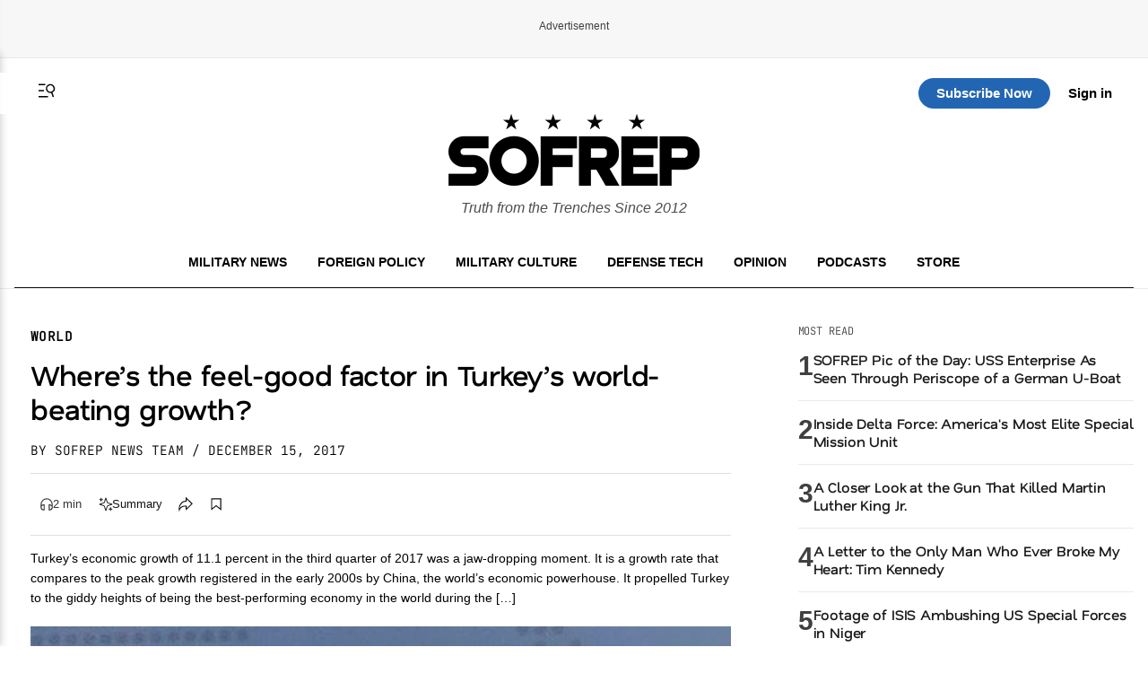

--- FILE ---
content_type: text/css
request_url: https://sofrep.com/wp-content/plugins/ai-post-summarizer-lite/assets/css/ai-post-summarizer-lite-public.css?ver=1.0.1
body_size: 498
content:
/* Lite Plugin Frontend Styles */
.aips-lite-container {
    margin: 20px 0;
    font-family: -apple-system, BlinkMacSystemFont, "Segoe UI", Roboto, Helvetica, Arial, sans-serif;
}

.aips-summarize-wrapper {
    display: inline-flex;
    align-items: center;
    gap: 10px;
}

.aips-summarize-label {
    font-size: 14px;
    font-weight: 500;
    color: #374151;
}

.aips-lite-btn {
    display: inline-flex;
    align-items: center;
    gap: 6px;
    padding: 8px 16px;
    border: none;
    font-size: 14px;
    font-weight: 500;
    cursor: pointer;
    transition: all 0.2s ease;
    color: #fff;
    background-color: #10a37f;
    box-shadow: 0 1px 2px rgba(0, 0, 0, 0.1);
    line-height: 1.2;
    font-family: inherit;
}

.aips-lite-btn:hover {
    background-color: #0d8a6c;
    transform: translateY(-1px);
    box-shadow: 0 2px 4px rgba(0, 0, 0, 0.15);
}

.aips-lite-btn:active {
    transform: scale(0.98);
    box-shadow: none;
}

/* Style variations */
.aips-style-pill .aips-lite-btn {
    border-radius: 100px;
}

.aips-style-rounded .aips-lite-btn {
    border-radius: 8px;
}

.aips-style-square .aips-lite-btn {
    border-radius: 4px;
}

/* ChatGPT Icon - Real OpenAI SVG */
.aips-icon-chatgpt {
    width: 16px;
    height: 16px;
    display: inline-block;
    flex-shrink: 0;
}

.aips-icon-chatgpt svg {
    width: 100%;
    height: 100%;
    display: block;
}

/* Loading state */
.aips-lite-btn.aips-loading {
    opacity: 0.8;
    cursor: wait;
}

.aips-lite-btn.aips-loading .aips-icon-chatgpt {
    display: none;
}

.aips-lite-btn.aips-loading::before {
    content: "";
    display: inline-block;
    width: 16px;
    height: 16px;
    border: 2px solid rgba(255, 255, 255, 0.3);
    border-radius: 50%;
    border-top-color: #fff;
    animation: aips-spin 1s ease-in-out infinite;
    margin-right: 6px;
}

@keyframes aips-spin {
    to {
        transform: rotate(360deg);
    }
}

/* Summary result */
.aips-summary-result {
    margin-top: 15px;
    padding: 15px;
    background: #f9fafb;
    border-radius: 8px;
    border-left: 4px solid #10a37f;
    font-size: 14px;
    line-height: 1.6;
    color: #374151;
}

/* Mobile responsive */
@media (max-width: 768px) {
    .aips-lite-container {
        margin: 16px 0;
    }
    
    .aips-summarize-wrapper {
        gap: 8px;
    }
    
    .aips-lite-btn {
        padding: 10px 14px;
        font-size: 14px;
    }
    
    .aips-summary-result {
        padding: 12px;
        font-size: 13px;
    }
}

@media (max-width: 600px) {
    .aips-summarize-wrapper {
        flex-direction: row;
        align-items: center;
        flex-wrap: wrap;
        gap: 10px;
        width: 100%;
    }

    .aips-summarize-label {
        font-size: 13px;
    }

    .aips-lite-btn {
        width: auto;
        display: inline-flex;
        padding: 8px 14px;
        font-size: 14px;
    }
    
    .aips-icon-chatgpt {
        width: 18px;
        height: 18px;
    }
    
    .aips-summary-result {
        margin-top: 12px;
        padding: 12px;
        font-size: 14px;
        border-radius: 6px;
    }
}

@media (max-width: 480px) {
    .aips-lite-container {
        margin: 12px 0;
    }
    
    .aips-lite-btn {
        padding: 8px 12px;
        font-size: 14px;
        gap: 6px;
    }
    
    .aips-icon-chatgpt {
        width: 16px;
        height: 16px;
    }
    
    .aips-summary-result {
        padding: 14px;
        font-size: 15px;
        line-height: 1.7;
    }
}



--- FILE ---
content_type: text/css
request_url: https://sofrep.com/wp-content/themes/sofrep/style.css?ver=1768979916
body_size: 28296
content:
/*!
Theme Name: SOFREP
Theme URI: https://sofrep.com/
Author: Cris Tagupa
Author URI: https://cristagupa.com
Description: WP Theme for SOFREP
Version: 1.1.6
Tested up to: 5.4
Requires PHP: 5.6
License: GNU General Public License v2 or later
License URI: LICENSE
Text Domain: sofrep
Tags: custom-background, custom-logo, custom-menu, featured-images, threaded-comments, translation-ready

This theme, like WordPress, is licensed under the GPL.
Use it to make something cool, have fun, and share what you've learned.

SOFREP is based on Underscores https://underscores.me/, (C) 2012-2020 Automattic, Inc.
Underscores is distributed under the terms of the GNU GPL v2 or later.

Normalizing styles have been helped along thanks to the fine work of
Nicolas Gallagher and Jonathan Neal https://necolas.github.io/normalize.css/
*/

/*--------------------------------------------------------------
>>> TABLE OF CONTENTS:
----------------------------------------------------------------
# Generic
	- Normalize
	- Box sizing
# Base
	- Typography
	- Elements
	- Links
	- Forms
## Layouts
# Components
	- Navigation
	- Posts and pages
	- Comments
	- Widgets
	- Media
	- Captions
	- Galleries
# plugins
	- Jetpack infinite scroll
# Utilities
	- Accessibility
	- Alignments

--------------------------------------------------------------*/

/*--------------------------------------------------------------
# Generic
--------------------------------------------------------------*/

/* Normalize
--------------------------------------------- */

/*! normalize.css v8.0.1 | MIT License | github.com/necolas/normalize.css */

/* Document
	 ========================================================================== */

/**
 * 1. Correct the line height in all browsers.
 * 2. Prevent adjustments of font size after orientation changes in iOS.
 */
html {
  line-height: 1.15;
  -webkit-text-size-adjust: 100%;
}

/* Sections
	 ========================================================================== */

/**
 * Remove the margin in all browsers.
 */
body {
  margin: 0;
}

/**
 * Render the `main` element consistently in IE.
 */
main {
  display: block;
}

/**
 * Correct the font size and margin on `h1` elements within `section` and
 * `article` contexts in Chrome, Firefox, and Safari.
 */
h1 {
  font-size: 2em;
  margin: 0.67em 0;
}

/* Grouping content
	 ========================================================================== */

/**
 * 1. Add the correct box sizing in Firefox.
 * 2. Show the overflow in Edge and IE.
 */
hr {
  box-sizing: content-box;
  height: 0;
  overflow: visible;
}

/**
 * 1. Correct the inheritance and scaling of font size in all browsers.
 * 2. Correct the odd `em` font sizing in all browsers.
 */
pre {
  font-family: monospace, monospace;
  font-size: 1em;
}

/* Text-level semantics
	 ========================================================================== */

/**
 * Remove the gray background on active links in IE 10.
 */
a {
  background-color: transparent;
}

/**
 * 1. Remove the bottom border in Chrome 57-
 * 2. Add the correct text decoration in Chrome, Edge, IE, Opera, and Safari.
 */
abbr[title] {
  border-bottom: none;
  text-decoration: underline;
  text-decoration: underline dotted;
}

/**
 * Add the correct font weight in Chrome, Edge, and Safari.
 */
b,
strong {
  font-weight: bolder;
}

/**
 * 1. Correct the inheritance and scaling of font size in all browsers.
 * 2. Correct the odd `em` font sizing in all browsers.
 */
code,
kbd,
samp {
  font-family: monospace, monospace;
  font-size: 1em;
}

/**
 * Add the correct font size in all browsers.
 */
small {
  font-size: 80%;
}

/**
 * Prevent `sub` and `sup` elements from affecting the line height in
 * all browsers.
 */
sub,
sup {
  font-size: 75%;
  line-height: 0;
  position: relative;
  vertical-align: baseline;
}

sub {
  bottom: -0.25em;
}

sup {
  top: -0.5em;
}

/* Embedded content
	 ========================================================================== */

/**
 * Remove the border on images inside links in IE 10.
 */
img {
  border-style: none;
}

/* Forms
	 ========================================================================== */

/**
 * 1. Change the font styles in all browsers.
 * 2. Remove the margin in Firefox and Safari.
 */
button,
input,
optgroup,
select,
textarea {
  font-family: inherit;
  font-size: 100%;
  line-height: 1.15;
  margin: 0;
}

/**
 * Show the overflow in IE.
 * 1. Show the overflow in Edge.
 */
button,
input {
  overflow: visible;
}

/**
 * Remove the inheritance of text transform in Edge, Firefox, and IE.
 * 1. Remove the inheritance of text transform in Firefox.
 */
button,
select {
  text-transform: none;
}

/**
 * Correct the inability to style clickable types in iOS and Safari.
 */
button,
[type="button"],
[type="reset"],
[type="submit"] {
  -webkit-appearance: button;
}

/**
 * Remove the inner border and padding in Firefox.
 */
button::-moz-focus-inner,
[type="button"]::-moz-focus-inner,
[type="reset"]::-moz-focus-inner,
[type="submit"]::-moz-focus-inner {
  border-style: none;
  padding: 0;
}

/**
 * Restore the focus styles unset by the previous rule.
 */
button:-moz-focusring,
[type="button"]:-moz-focusring,
[type="reset"]:-moz-focusring,
[type="submit"]:-moz-focusring {
  outline: 1px dotted ButtonText;
}

/**
 * Correct the padding in Firefox.
 */
fieldset {
  padding: 0.35em 0.75em 0.625em;
}

/**
 * 1. Correct the text wrapping in Edge and IE.
 * 2. Correct the color inheritance from `fieldset` elements in IE.
 * 3. Remove the padding so developers are not caught out when they zero out
 *		`fieldset` elements in all browsers.
 */
legend {
  box-sizing: border-box;
  color: inherit;
  display: table;
  max-width: 100%;
  padding: 0;
  white-space: normal;
}

/**
 * Add the correct vertical alignment in Chrome, Firefox, and Opera.
 */
progress {
  vertical-align: baseline;
}

/**
 * Remove the default vertical scrollbar in IE 10+.
 */
textarea {
  overflow: auto;
}

/**
 * 1. Add the correct box sizing in IE 10.
 * 2. Remove the padding in IE 10.
 */
[type="checkbox"],
[type="radio"] {
  box-sizing: border-box;
  padding: 0;
}

/**
 * Correct the cursor style of increment and decrement buttons in Chrome.
 */
[type="number"]::-webkit-inner-spin-button,
[type="number"]::-webkit-outer-spin-button {
  height: auto;
}

/**
 * 1. Correct the odd appearance in Chrome and Safari.
 * 2. Correct the outline style in Safari.
 */
[type="search"] {
  -webkit-appearance: textfield;
  outline-offset: -2px;
}

/**
 * Remove the inner padding in Chrome and Safari on macOS.
 */
[type="search"]::-webkit-search-decoration {
  -webkit-appearance: none;
}

/**
 * 1. Correct the inability to style clickable types in iOS and Safari.
 * 2. Change font properties to `inherit` in Safari.
 */
::-webkit-file-upload-button {
  -webkit-appearance: button;
  font: inherit;
}

/* Interactive
	 ========================================================================== */

/*
 * Add the correct display in Edge, IE 10+, and Firefox.
 */
details {
  display: block;
}

/*
 * Add the correct display in all browsers.
 */
summary {
  display: list-item;
}

/* Misc
	 ========================================================================== */

/**
 * Add the correct display in IE 10+.
 */
template {
  display: none;
}

/**
 * Add the correct display in IE 10.
 */
[hidden] {
  display: none;
}

/* Box sizing
--------------------------------------------- */

/* Inherit box-sizing to more easily change it's value on a component level.
@link http://css-tricks.com/inheriting-box-sizing-probably-slightly-better-best-practice/ */
*,
*::before,
*::after {
  box-sizing: inherit;
}

html {
  box-sizing: border-box;
}

/*--------------------------------------------------------------
# Base
--------------------------------------------------------------*/

/* Typography
--------------------------------------------- */
body,
button,
input,
select,
optgroup,
textarea {
  color: #404040;
  font-family: 'Inter', sans-serif;
  font-weight: 300;
  font-size: 1rem;
  line-height: 1.5;
}

h1,
h2,
h3,
h4,
h5,
h6 {
  clear: both;
}

h1,
h2,
h3 {
  font-family: 'Nata Sans', sans-serif;
  font-weight: 600;
}

h4,
h5,
h6 {
  font-family: 'Nata Sans', sans-serif;
  font-weight: 500;
}

/* Optional Fine-tuning */
h1,
h2,
h3,
h4,
h5,
h6 {
  letter-spacing: -0.01em;
  line-height: 1.2;
}

body {
  line-height: 1.6;
  font-size: 16px;
  -webkit-font-smoothing: antialiased;
  -moz-osx-font-smoothing: grayscale;
}

p {
  margin-bottom: 1.5em;
}

dfn,
cite,
em,
i {
  font-style: italic;
}

blockquote {
  margin: 0 1.5em;
  border-left: 4px solid #ccc;
  padding-left: 20px;
}

address {
  margin: 0 0 1.5em;
}

pre {
  background: #eee;
  font-family: "Courier 10 Pitch", courier, monospace;
  line-height: 1.6;
  margin-bottom: 1.6em;
  max-width: 100%;
  overflow: auto;
  padding: 1.6em;
}

code,
kbd,
tt,
var {
  font-family: monaco, consolas, "Andale Mono", "DejaVu Sans Mono", monospace;
}

abbr,
acronym {
  border-bottom: 1px dotted #666;
  cursor: help;
}

mark,
ins {
  background: #fff9c0;
  text-decoration: none;
}

big {
  font-size: 125%;
}

/* Elements
--------------------------------------------- */
body {
  background: #fff;
}

hr {
  background-color: #ccc;
  border: 0;
  height: 1px;
  margin-bottom: 1.5em;
}

ul,
ol {
  margin: 0 0 1.5em 3em;
}

ul {
  list-style: disc;
}

ol {
  list-style: decimal;
}

li>ul,
li>ol {
  margin-bottom: 0;
  margin-left: 1.5em;
}

dt {
  font-weight: 700;
}

dd {
  margin: 0 1.5em 1.5em;
}

/* Make sure embeds and iframes fit their containers. */
embed,
iframe,
object {
  max-width: 100%;
}

img {
  height: auto;
  max-width: 100%;
}

figure {
  margin: 1em 0;
}

table {
  margin: 0 0 1.5em;
  width: 100%;
}

/* Links
--------------------------------------------- */
a {
  color: #4169e1;
}

a:hover,
a:focus,
a:active {
  color: #191970;
}

a:focus {
  outline: thin dotted;
}

a:hover,
a:active {
  outline: 0;
}

/* Forms
--------------------------------------------- */
button,
input[type="button"],
input[type="reset"],
input[type="submit"] {
  border: 1px solid;
  border-color: #ccc #ccc #bbb;
  border-radius: 3px;
  background: #e6e6e6;
  color: rgba(0, 0, 0, 0.8);
  line-height: 1;
  padding: 0.6em 1em 0.4em;
}

button:hover,
input[type="button"]:hover,
input[type="reset"]:hover,
input[type="submit"]:hover {
  border-color: #ccc #bbb #aaa;
}

button:active,
button:focus,
input[type="button"]:active,
input[type="button"]:focus,
input[type="reset"]:active,
input[type="reset"]:focus,
input[type="submit"]:active,
input[type="submit"]:focus {
  border-color: #aaa #bbb #bbb;
}

input[type="text"],
input[type="email"],
input[type="url"],
input[type="password"],
input[type="search"],
input[type="number"],
input[type="tel"],
input[type="range"],
input[type="date"],
input[type="month"],
input[type="week"],
input[type="time"],
input[type="datetime"],
input[type="datetime-local"],
input[type="color"],
textarea {
  color: #666;
  border: 1px solid #ccc;
  border-radius: 3px;
  padding: 3px;
}

input[type="text"]:focus,
input[type="email"]:focus,
input[type="url"]:focus,
input[type="password"]:focus,
input[type="search"]:focus,
input[type="number"]:focus,
input[type="tel"]:focus,
input[type="range"]:focus,
input[type="date"]:focus,
input[type="month"]:focus,
input[type="week"]:focus,
input[type="time"]:focus,
input[type="datetime"]:focus,
input[type="datetime-local"]:focus,
input[type="color"]:focus,
textarea:focus {
  color: #111;
}

select {
  border: 1px solid #ccc;
}

textarea {
  width: 100%;
}

/*--------------------------------------------------------------
# Layouts
--------------------------------------------------------------*/

/*--------------------------------------------------------------
# Components
--------------------------------------------------------------*/

/* Navigation
--------------------------------------------- */
.main-navigation {
  display: block;
  width: 100%;
}

.main-navigation ul {
  display: none;
  list-style: none;
  margin: 0;
  padding-left: 0;
}

.main-navigation ul ul {
  box-shadow: 0 3px 3px rgba(0, 0, 0, 0.2);
  float: left;
  position: absolute;
  top: 100%;
  left: -999em;
  z-index: 99999;
}

.main-navigation ul ul ul {
  left: -999em;
  top: 0;
}

.main-navigation ul ul li:hover>ul,
.main-navigation ul ul li.focus>ul {
  display: block;
  left: auto;
}

.main-navigation ul ul a {
  width: 200px;
}

.main-navigation ul li:hover>ul,
.main-navigation ul li.focus>ul {
  left: auto;
}

.main-navigation li {
  position: relative;
}

.main-navigation a {
  display: block;
  text-decoration: none;
}

/* Small menu. */
.menu-toggle,
.main-navigation.toggled ul {
  display: block;
}

@media screen and (min-width: 37.5em) {

  .menu-toggle {
    display: none;
  }

  .main-navigation ul {
    display: flex;
  }
}

.site-main .comment-navigation,
.site-main .posts-navigation,
.site-main .post-navigation {
  margin: 0 0 1.5em;
}

.comment-navigation .nav-links,
.posts-navigation .nav-links,
.post-navigation .nav-links {
  display: flex;
}

.comment-navigation .nav-previous,
.posts-navigation .nav-previous,
.post-navigation .nav-previous {
  flex: 1 0 50%;
}

.comment-navigation .nav-next,
.posts-navigation .nav-next,
.post-navigation .nav-next {
  text-align: end;
  flex: 1 0 50%;
}

/* Posts and pages
--------------------------------------------- */
.sticky {
  display: block;
}

.post,
.page {}

.updated:not(.published) {
  display: none;
}

.page-content,
.entry-content,
.entry-summary {
  margin: 1.5em 0 0;
}

.page-links {
  clear: both;
  margin: 0 0 1.5em;
}

/* Comments
--------------------------------------------- */
.comment-content a {
  word-wrap: break-word;
}

.bypostauthor {
  display: block;
}

/* Widgets
--------------------------------------------- */
.widget {
  margin: 0 0 1.5em;
}

.widget select {
  max-width: 100%;
}

/* Media
--------------------------------------------- */
.page-content .wp-smiley,
.entry-content .wp-smiley,
.comment-content .wp-smiley {
  border: none;
  margin-bottom: 0;
  margin-top: 0;
  padding: 0;
}

/* Make sure logo link wraps around logo image. */
.custom-logo-link {
  display: inline-block;
}

/* Captions
--------------------------------------------- */
.wp-caption {
  margin-bottom: 1.5em;
  max-width: 100%;
}

.wp-caption img[class*="wp-image-"] {
  display: block;
  margin-left: auto;
  margin-right: auto;
}

.wp-caption .wp-caption-text {
  margin: 0.8075em 0;
  text-align: left;
  display: block;
  margin-top: 8px;
  font-size: 0.8125rem;
  line-height: 1.4;
  color: #666;
}

.wp-caption-text {
  text-align: center;
}

/* Galleries
--------------------------------------------- */
.gallery {
  margin-bottom: 1.5em;
  display: grid;
  grid-gap: 1.5em;
}

.gallery-item {
  display: inline-block;
  text-align: center;
  width: 100%;
}

.gallery-columns-2 {
  grid-template-columns: repeat(2, 1fr);
}

.gallery-columns-3 {
  grid-template-columns: repeat(3, 1fr);
}

.gallery-columns-4 {
  grid-template-columns: repeat(4, 1fr);
}

.gallery-columns-5 {
  grid-template-columns: repeat(5, 1fr);
}

.gallery-columns-6 {
  grid-template-columns: repeat(6, 1fr);
}

.gallery-columns-7 {
  grid-template-columns: repeat(7, 1fr);
}

.gallery-columns-8 {
  grid-template-columns: repeat(8, 1fr);
}

.gallery-columns-9 {
  grid-template-columns: repeat(9, 1fr);
}

.gallery-caption {
  display: block;
}

/*--------------------------------------------------------------
# Plugins
--------------------------------------------------------------*/

/* Jetpack infinite scroll
--------------------------------------------- */

/* Hide the Posts Navigation and the Footer when Infinite Scroll is in use. */
.infinite-scroll .posts-navigation,
.infinite-scroll.neverending .site-footer {
  display: none;
}

/* Re-display the Theme Footer when Infinite Scroll has reached its end. */
.infinity-end.neverending .site-footer {
  display: block;
}

/*--------------------------------------------------------------
# Utilities
--------------------------------------------------------------*/

/* Accessibility
--------------------------------------------- */

/* Text meant only for screen readers. */
.screen-reader-text {
  border: 0;
  clip: rect(1px, 1px, 1px, 1px);
  clip-path: inset(50%);
  height: 1px;
  margin: -1px;
  overflow: hidden;
  padding: 0;
  position: absolute !important;
  width: 1px;
  word-wrap: normal !important;
}

.screen-reader-text:focus {
  background-color: #f1f1f1;
  border-radius: 3px;
  box-shadow: 0 0 2px 2px rgba(0, 0, 0, 0.6);
  clip: auto !important;
  clip-path: none;
  color: #21759b;
  display: block;
  font-size: 0.875rem;
  font-weight: 700;
  height: auto;
  left: 5px;
  line-height: normal;
  padding: 15px 23px 14px;
  text-decoration: none;
  top: 5px;
  width: auto;
  z-index: 100000;
}

/* Do not show the outline on the skip link target. */
#primary[tabindex="-1"]:focus {
  outline: 0;
}

/*--------------------------------------------------------------
# Theme CSS
--------------------------------------------------------------*/

/* ====== HEADER ====== */
:root {
  --header-z: 999;
  --pmpro-input-bg: #ffffff;
  --pmpro-input-text: #333333;
}

.site-header {
  background-color: #000;
  color: #fff;
  padding: 1em;
  position: relative;
  z-index: auto;
  border-bottom: 1px solid #181818;
}

.site-title a {
  color: #fff;
  font-size: 1.5em;
  font-weight: bold;
}

.site-description {
  font-size: 0.85em;
  color: #ccc;
  margin-top: 0.25em;
}

.main-navigation {}

.main-navigation a {
  color: #fff;
  font-weight: 500;
  padding: 0.5em;
}

.main-navigation a:hover {
  background-color: #222;
  border-radius: 4px;
}


/* Header layout */
.header-grid {
  display: grid;
  grid-template-columns: auto 1fr auto;
  /* logo | nav | actions */
  align-items: center;
  gap: 0 2rem;
  padding: 0 1rem;
  position: relative;
}

/* Logo and description */
.site-branding {
  display: flex;
  align-items: center;
  gap: 0.75rem;
}

.site-branding .site-description {
  margin: 0;
  font-size: 16px;
  opacity: 0.7;
  display: block;
  color: #000;
  font-style: italic;
  margin-top: 5px;
}

/* Navigation (center) */
.main-navigation {
  display: flex;
}

#primary-menu {
  display: flex;
  gap: 1.5rem;
  list-style: none;
  margin: 0;
  padding: 0;
}

#primary-menu li a {
  color: #fff;
  text-decoration: none;
  font-family: 'JetBrains Mono', monospace;
  font-weight: 400;
  text-transform: uppercase;
  font-size: 14px;
}

#primary-menu li a:hover {
  opacity: 0.8;
}

/* Actions (right side) */
.header-actions {
  display: flex;
  align-items: center;
  gap: 1rem;
  justify-self: flex-start;
}

.header-actions img {
  filter: brightness(0) invert(1);
  width: 24px;
  height: 24px;
  display: block;
}

.header-logo {
  justify-self: center;
}

.header-actions-right {
  display: flex;
  align-items: center;
  justify-content: flex-end;
  gap: 12px;
  justify-self: flex-end;
}

/* Hamburger (hidden by default) */
.menu-toggle {
  display: none;
  border: 0;
  background: transparent;
  cursor: pointer;
  padding: 0.5rem;
  line-height: 0;
}

.menu-toggle svg {
  width: 24px;
  height: 24px;
  color: #fff;
  transition: color 0.3s ease;
}

.site-home-header .menu-toggle svg {
  color: #000;
}

/* Search trigger SVG (shown when logged in) */
.st-search-show-outputs .search-trigger {
  display: inline-block;
  width: 24px;
  height: 24px;
  color: #fff;
  transition: color 0.3s ease;
}

.site-home-header .st-search-show-outputs .search-trigger {
  color: #000;
}


/* ====== HOME HEADER ====== */
.site-home-header {
  background: #fff;
  border-bottom: none;
  padding-bottom: 0;
  border-top: 1px solid #e9e9e9;
}

.site-home-header .home-nav {
  text-align: center;
  border-bottom: 1px solid #111111;
  padding-bottom: 10px;
}

.site-home-header #primary-menu,
.site-home-header .main-navigation {
  display: block;
}

.site-home-header #primary-menu li {
  display: inline-block;
  margin: 0 8px;
}

.site-home-header #primary-menu li a {
  color: #000;
  font-weight: bold;
  font-family: 'Inter', sans-serif;
}

.site-home-header #primary-menu li a:hover {
  background-color: #E9E9EA;
}

.site-home-header .site-branding {
  display: block;
  text-align: center;
  margin-bottom: 30px;
}

.header-actions-top {
  display: grid;
  grid-template-columns: 1fr auto 1fr;
  align-items: center;
  position: sticky;
  top: 0;
  z-index: var(--header-z);
  background: #fff;
  padding: 6px 24px;
  width: 100%;
  max-width: 1288px;
  margin: 0 auto;
  column-gap: 24px;
}

.header-actions-top::before {
  content: "";
  position: absolute;
  top: 0;
  left: 50%;
  transform: translateX(-50%);
  width: 100vw;
  height: 100%;
  background: #fff;
  z-index: -1;
}

.header-actions img {
  filter: invert(1);
}

.header-actions-right a.top-sub-btn {
  display: inline-block;
  text-align: center;
  background: #2266B3;
  color: #fff;
  opacity: 1;
  text-decoration: none;
  font-size: 15px;
  padding: 5px 20px;
  border-radius: 20px;
  font-weight: bold;
  margin-right: 20px;
}

.header-actions-right a.top-login-btn {
  font-weight: bold;
  font-size: 15px;
  color: #000;
  text-decoration: none;
}

.header-actions-right a.top-login-btn:hover {
  text-decoration: underline;
}

/* Account button (drawer trigger) */
.header-actions-right button.top-login-btn {
  display: inline-flex;
  align-items: center;
  gap: 6px;
  font-weight: bold;
  font-size: 15px;
  color: #000;
  background: transparent;
  border: 0;
  cursor: pointer;
  padding: 4px 8px;
  border-radius: 4px;
  font-family: inherit;
}

.header-actions-right button.top-login-btn:hover {
  background: #f0f0f0;
}

.header-actions-right button.top-login-btn svg {
  width: 18px;
  height: 18px;
  flex-shrink: 0;
}


.header-logo img {
  display: none;
}

/* Sticky/fixed utility bar states */
body.utility-fixed .header-actions-top {
  position: fixed;
  top: 0;
  left: 50%;
  transform: translateX(-50%);
  width: calc(100% - 32px);
  max-width: 1288px;
  right: auto;
  z-index: var(--header-z);
  box-shadow: 0 2px 8px rgba(0, 0, 0, 0.1);
}

/* Full-width background layer behind sticky header */
body.utility-fixed .header-actions-top::before {
  content: "";
  position: absolute;
  top: 0;
  left: 50%;
  transform: translateX(-50%);
  width: 100vw;
  height: 100%;
  background: #fff;
  z-index: -1;
  box-shadow: 0 2px 8px rgba(0, 0, 0, 0.1);
}

body.top-utility-logo .header-logo img {
  display: inline-block;
  max-height: 40px;
  width: auto;
}

/* Compact header for logged-in users - show only sticky bar with logo */
body.logged-in-compact-header .site-branding,
body.logged-in-compact-header .home-nav {
  display: none !important;
}

body.logged-in-compact-header .header-logo img {
  display: inline-block;
  max-height: 40px;
  width: auto;
}

body.logged-in-compact-header .header-actions-top {
  position: fixed;
  top: 0;
  left: 50%;
  transform: translateX(-50%);
  width: calc(100% - 32px);
  max-width: 1288px;
  right: auto;
  z-index: var(--header-z);
}

/* Full-width background layer behind logged-in compact header */
body.logged-in-compact-header .header-actions-top::before {
  content: "";
  position: absolute;
  top: 0;
  left: 50%;
  transform: translateX(-50%);
  width: 100vw;
  height: 100%;
  background: #fff;
  z-index: -1;
  box-shadow: 0 2px 8px rgba(0, 0, 0, 0.1);
}

body.logged-in-compact-header .site-home-header {
  min-height: 0;
}

body.logged-in-compact-header .site-home-header .container {
  padding-bottom: 0;
}

/* Add top padding to main content to account for fixed header */
body.logged-in-compact-header #primary,
body.logged-in-compact-header .site-main {
  padding-top: 80px;
}


/* ====== MAIN CONTENT ====== */
.site-main {
  max-width: 1288px;
  margin: 2em auto;
  padding: 0 1em;
}

.entry-title {
  font-size: 2em;
  margin-bottom: 0.3em;
}

.entry-content p {
  margin-bottom: 1em;
}

/* ====== FOOTER ====== */
.site-footer {
  background-color: #111;
  color: #ccc;
  text-align: center;
  padding: 1.5em 1em;
  margin-top: 3em;
  font-size: 0.85em;
  clear: both;
}

.site-footer a {
  color: #fff;
}

.site-footer a:hover {
  text-decoration: underline;
}

/* Responsive: show hamburger and collapse nav */
@media (max-width: 920px) {
  .site-home-header {
    width: 100vw;
    margin-left: calc(50% - 50vw);
    margin-right: calc(50% - 50vw);
    padding-left: 0;
    padding-right: 0;
    background: #fff;
  }

  .site {
    position: relative;
    z-index: 2;
  }

  body.utility-fixed .header-actions-top {
    left: 50%;
    right: auto;
    transform: translateX(-50%);
    width: calc(100% - 32px);
    max-width: 1288px;
    margin-left: 0;
    margin-right: 0;
  }

  .site-home-header .container {
    max-width: 1288px;
    margin: 0 auto;
    padding-left: 16px;
    padding-right: 16px;
  }

  .header-actions-top {
    position: sticky;
  }

  .header-actions-top::before {
    content: "";
    position: absolute;
    top: 0;
    left: 50%;
    transform: translateX(-50%);
    width: 100vw;
    height: 100%;
    background: #fff;
    z-index: -1;
  }

  .menu-toggle {
    display: inline-block;
    /* only show on smaller screens */
  }

  #primary-menu {
    display: none;
    position: absolute;
    top: 100%;
    left: 0;
    right: 0;
    background: #111;
    flex-direction: column;
    gap: 1rem;
    padding: 1rem;
    border-top: 1px solid rgba(255, 255, 255, .1);
    z-index: 1000;
    /* make sure it’s above everything */
  }

  #primary-menu.is-open {
    display: flex;
  }

  .site-home-header #primary-menu,
  .site-home-header .site-branding,
  .header-actions-right a.top-sub-btn,
  .site-home-header .header-actions-top .st-search-show-outputs {
    display: none !important;
  }

  .header-logo img {
    display: inline-block;
  }

}


/* Alignments
--------------------------------------------- */
.alignleft {

  /*rtl:ignore*/
  float: left;

  /*rtl:ignore*/
  margin-right: 1.5em;
  margin-bottom: 1.5em;
}

.alignright {

  /*rtl:ignore*/
  float: right;

  /*rtl:ignore*/
  margin-left: 1.5em;
  margin-bottom: 1.5em;
}

.aligncenter {
  clear: both;
  display: block;
  margin-left: auto;
  margin-right: auto;
  margin-bottom: 1.5em;
}

/* Featured image & caption */
.rdp-featured {
  margin: 1.5em 0;
  text-align: center;
}

.rdp-featured img {
  max-width: 100%;
  height: auto;
  display: block;
  margin: 0 auto;
}

.rdp-featured figcaption {
  font-size: 0.85em;
  color: #666;
  margin-top: 0.5em;
  line-height: 1.4;
}

/* Entry meta */
.entry-meta {
  font-size: 0.9em;
  color: #777;
  margin-top: 0.5em;
  margin-bottom: 1em;
}

/* Author box */
.author-box {
  display: flex;
  align-items: flex-start;
}

.author-avatar {
  width: 80px;
  height: 80px;
  margin-right: 1em;
  flex-shrink: 0;
  object-fit: cover;
}

.author-info {
  flex: 1;
}

.author-name {
  margin: 0 0 0.3em;
  font-size: 1.2em;
}

.author-bio {
  font-size: 14px;
  color: #000;
  line-height: 1.5;
  font-weight: lighter;
}

.author-social {
  list-style: none;
  padding: 0;
  margin: 0.5em 0 0;
  display: flex;
  flex-wrap: wrap;
  gap: 0.5em;
}

.author-social li a {
  font-size: 0.85em;
  color: #0073aa;
  text-decoration: none;
}

.author-social li a:hover {
  text-decoration: underline;
}

.page-header {
  margin: 1rem 0 1.25rem;
}

.page-title {
  font-size: 1.75rem;
  margin: 0;
  text-transform: uppercase;
}

.page-subtitle {
  color: #666;
  margin: .25rem 0 0;
}

.archive-list {
  display: grid;
  gap: 1rem;
}

@media (min-width: 720px) {
  .archive-list {
    grid-template-columns: 1fr 1fr 1fr;
  }
}

.archive-item {}

.archive-thumb img {
  width: 100%;
  height: auto;
  object-fit: cover;
}

.archive-body {
  flex: 1;
  min-width: 0;
}

.archive-title {
  font-size: 1.1rem;
  margin: 15px 0;
}

.archive-title a {
  text-decoration: none;
  color: #000;
}

.archive-title a:hover {
  text-decoration: underline;
}

.archive-meta {
  font-size: .9rem;
  color: #666;
  margin: 0 0 .5rem;
}

.archive-excerpt {
  color: #333;
}

.pagination {
  margin: 1.5rem 0;
  text-align: center;
}

.pagination .page-numbers {
  display: inline-block;
  margin: 0 .5rem;
}

.archive-excerpt p {
  font-size: 12px;
}

/* Search Results Page
--------------------------------------------- */
.search-results-page {
  max-width: 900px;
  margin: 0 auto;
  padding: 2rem 1.5rem;
}

/* Search Header Section */
.search-header-section {
  margin-bottom: 3rem;
  border-bottom: 1px solid #e0e0e0;
  padding-bottom: 2rem;
}

.search-container {
  margin-bottom: 2rem;
}

.search-input-wrapper {
  position: relative;
  display: flex;
  align-items: center;
  gap: 0.5rem;
  background: #f5f5f5;
  border-radius: 6px;
  padding: 0.75rem 1rem;
  transition: all 0.3s ease;
  border: 1px solid #e0e0e0;
}

.search-input-wrapper:focus-within {
  border-color: #333;
  box-shadow: 0 2px 8px rgba(0, 0, 0, 0.1);
}

.search-input-field {
  flex: 1;
  border: none;
  background: transparent;
  font-size: 1rem;
  outline: none;
  padding: 0;
  font-family: inherit;
  color: #333;
}

.search-input-field::placeholder {
  color: #999;
}

.search-submit-btn {
  background: none;
  border: none;
  cursor: pointer;
  padding: 0.25rem;
  display: flex;
  align-items: center;
  justify-content: center;
  color: #666;
  transition: color 0.3s ease;
  width: 24px;
  height: 24px;
}

.search-submit-btn:hover {
  color: #333;
}

.search-submit-btn svg {
  width: 100%;
  height: 100%;
  stroke: currentColor;
}

/* Search Stats */
.search-stats {
  text-align: center;
  margin-top: 2rem;
}

.search-results-title {
  font-size: 2rem;
  font-weight: 700;
  margin: 0 0 0.5rem;
  text-transform: uppercase;
  letter-spacing: 0.5px;
}

.search-query-text {
  font-size: 1.125rem;
  color: #666;
  margin: 0.5rem 0;
}

.search-query-text .highlight {
  font-weight: 600;
  color: #333;
}

.search-count {
  font-size: 0.95rem;
  color: #999;
  margin: 0.5rem 0 0;
}

/* Search Results Grid */
.search-results-container {
  margin: 2rem 0;
}

.results-grid {
  display: grid;
  grid-template-columns: 1fr;
  gap: 1.5rem;
  margin-bottom: 3rem;
}

@media (min-width: 768px) {
  .results-grid {
    grid-template-columns: 1fr 1fr;
    gap: 2rem;
  }
}

@media (min-width: 1024px) {
  .results-grid {
    grid-template-columns: 1fr 1fr 1fr;
    gap: 1.5rem;
  }
}

/* Search Result Card */
.search-result-card {
  display: flex;
  flex-direction: column;
  height: 100%;
  background: #fff;
  border: 1px solid #e0e0e0;
  border-radius: 4px;
  overflow: hidden;
  transition: all 0.3s ease;
  text-decoration: none;
}

.search-result-card:hover {
  border-color: #333;
  box-shadow: 0 8px 24px rgba(0, 0, 0, 0.12);
  transform: translateY(-2px);
}

.result-thumbnail {
  width: 100%;
  height: 200px;
  overflow: hidden;
  background: #f5f5f5;
}

.result-thumbnail img {
  width: 100%;
  height: 100%;
  object-fit: cover;
  transition: transform 0.3s ease;
}

.search-result-card:hover .result-thumbnail img {
  transform: scale(1.05);
}

.result-content {
  flex: 1;
  padding: 1rem;
  display: flex;
  flex-direction: column;
}

.result-category {
  display: inline-block;
  font-size: 0.75rem;
  font-weight: 700;
  text-transform: uppercase;
  letter-spacing: 0.5px;
  color: #e74c3c;
  margin-bottom: 0.5rem;
  width: fit-content;
}

.result-title {
  font-size: 1.1rem;
  font-weight: 700;
  margin: 0.5rem 0;
  line-height: 1.4;
  flex-grow: 1;
}

.result-title a {
  color: #333;
  text-decoration: none;
  transition: color 0.3s ease;
}

.result-title a:hover {
  color: #e74c3c;
}

.result-excerpt {
  font-size: 0.9rem;
  color: #666;
  line-height: 1.6;
  margin: 0.5rem 0;
  flex-grow: 1;
}

.result-meta {
  margin-top: auto;
  padding-top: 1rem;
  border-top: 1px solid #f0f0f0;
  display: flex;
  align-items: center;
  gap: 1rem;
}

.result-date {
  font-size: 0.85rem;
  color: #999;
  font-style: italic;
}

/* Pagination */
.search-pagination {
  margin: 3rem 0;
  text-align: center;
  padding: 2rem 0;
  border-top: 1px solid #e0e0e0;
}

.page-numbers {
  display: inline-flex;
  align-items: center;
  gap: 0.5rem;
  flex-wrap: wrap;
  justify-content: center;
}

.page-numbers a,
.page-numbers span {
  display: inline-flex;
  align-items: center;
  justify-content: center;
  min-width: 44px;
  height: 44px;
  padding: 0 0.5rem;
  border: 1px solid #e0e0e0;
  border-radius: 4px;
  text-decoration: none;
  color: #333;
  font-weight: 500;
  transition: all 0.3s ease;
}

.page-numbers a:hover {
  border-color: #333;
  background: #f5f5f5;
}

.page-numbers .current {
  background: #333;
  color: #fff;
  border-color: #333;
  cursor: default;
}

.page-numbers .dots {
  border: none;
  padding: 0;
}

/* No Results Message */
.search-no-results {
  margin: 4rem 0;
}

.no-results-content {
  text-align: center;
  padding: 3rem 1rem;
  background: #f9f9f9;
  border-radius: 4px;
  border: 1px solid #e0e0e0;
}

.no-results-content h2 {
  font-size: 2rem;
  font-weight: 700;
  margin: 0 0 1rem;
  text-transform: uppercase;
  letter-spacing: 0.5px;
}

.no-results-content p {
  font-size: 1rem;
  color: #666;
  margin: 0 0 1.5rem;
}

.no-results-suggestions {
  background: #fff;
  padding: 2rem;
  border-radius: 4px;
  margin: 2rem 0;
  border: 1px solid #e0e0e0;
}

.no-results-suggestions p {
  margin: 0 0 1rem;
  font-weight: 600;
  color: #333;
}

.no-results-suggestions ul {
  list-style: none;
  padding: 0;
  margin: 0;
}

.no-results-suggestions li {
  padding: 0.5rem 0;
  color: #666;
}

.no-results-suggestions li:before {
  content: "• ";
  margin-right: 0.5rem;
  color: #e74c3c;
  font-weight: 700;
}

.back-link {
  display: inline-block;
  margin-top: 2rem;
  padding: 0.75rem 1.5rem;
  background: #333;
  color: #fff;
  text-decoration: none;
  border-radius: 4px;
  font-weight: 600;
  transition: all 0.3s ease;
}

.back-link:hover {
  background: #555;
}

/* Header
--------------------------------------------- */
#masthead .container {
  max-width: 1288px;
  margin: 0 auto;
}

.site-branding .custom-logo {
  width: 122px;
  height: auto;
}

.ad-wrapper {
  text-align: center;
}

.header-ad-wrapper {
  text-align: center;
  padding: 20px 0;
  background: #F7F7F7;
}

.ad-label {
  font-size: 12px;
  margin-bottom: 5px;
}

.main-page {
  max-width: 1288px;
}


#headline {
  overflow: hidden;
}

/* Grid container */
.headline-grid {
  display: grid;
  gap: 1.5rem;
}

/* Desktop: 2/3 (featured) + 1/3 (list) */
@media (min-width: 992px) {
  .headline-grid {
    grid-template-columns: 4fr 1fr;
    align-items: start;
  }
}

/* Featured section (left) */
.headline-featured__media img {
  width: 100%;
  height: auto;
  display: block;
}

.headline-category {
  display: inline-block;
  font-size: 0.8rem;
  text-transform: uppercase;
  font-family: 'JetBrains Mono', monospace;
  font-weight: 300;
  letter-spacing: 0.03em;
  margin-bottom: 0.25rem;
}

.headline-category--sm {
  opacity: 0.75;
  font-size: 0.75rem;
  display: block;
}

.headline-title {
  margin: 0.25rem 0 0.5rem;
  line-height: 1.25;
  font-size: 24px;
}

.headline-title a {
  color: inherit;
  text-decoration: none;
}

.headline-title a:hover {
  text-decoration: underline;
}

.headline-excerpt p {
  color: #000;
  font-size: 14px;
  margin-bottom: 0;
}

/* Right section (list) */
.headline-right .headline-list {
  list-style: none;
  margin: 0;
  padding: 0;
}

.headline-list__item+.headline-list__item {
  border-top: 1px solid #eaeaea;
  padding-top: 0.75rem;
  margin-top: 0.75rem;
}

.headline-list__link {
  display: inline-block;
  text-decoration: none;
  color: #000;
}

.headline-list__link:hover .headline-list__title {
  text-decoration: underline;
  color: #000;
}

/* Responsive stacking */
@media (max-width: 991.98px) {
  .headline-grid {
    grid-template-columns: 1fr;
  }

  .headline-right {
    order: 2;
  }

  .headline-left {
    order: 1;
  }
}


.more-posts__heading {
  font-family: 'JetBrains Mono', monospace;
  font-weight: 300;
  text-transform: uppercase;
  font-size: 12px;
  margin-bottom: 15px;
  margin-top: 0;
}

.media-list {
  list-style: none;
  margin: 0;
  padding: 0;
}

.media-list__item {
  display: grid;
  grid-template-columns: 180px 1fr;
  gap: 0.9rem 1rem;
  align-items: start;
  padding: 2rem 0;
  border-top: 1px solid #eaeaea;
}

.media-list__item:first-child {
  padding-top: 0;
  border-top: 0;
}

.media-list__thumb img {
  width: 100%;
  height: auto;
  display: block;
  object-fit: cover;
}

.media-list__category {
  color: #000;
  font-size: 14px;
  margin-bottom: 0;
  margin-top: 10px;
  display: block;
}

.media-list__title {
  margin: 0 0 0.4rem;
  line-height: 1.25;
  font-size: 18px;
}

.media-list__title a {
  text-decoration: none;
  color: inherit;
}

/* Button treatment for icon + text combos */
.article-action-row .action-btn {
  display: inline-flex;
  gap: 6px;
  padding: 6px 12px;
  min-height: 32px;
  align-items: center;
  border: 1px solid transparent;
  border-radius: 999px;
  background: transparent;
  color: inherit;
  font: inherit;
  cursor: default;
  transition: background-color .2s ease, border-color .2s ease, box-shadow .2s ease, transform .2s ease;
}

.article-action-row .action-btn[aria-disabled∂="true"] {
  pointer-events: none;
  opacity: 1;
}

.article-action-row .action-btn:not([aria-disabled="true"]):hover,
.article-action-row .action-btn:not([aria-disabled="true"]):focus-visible {
  background: #c2c6c6;
  border-color: #ffffff;
  box-shadow: 0 4px 12px rgba(0, 0, 0, 0.06);
  transform: translateY(-1px);
}

.article-action-row .action-btn:not([aria-disabled="true"]):active {
  background: #eef0f3;
  border-color: #c8ccd1;
  box-shadow: 0 2px 6px rgba(0, 0, 0, 0.08);
  transform: translateY(0);
}

.article-action-row .action-btn:focus-visible {
  outline: 2px solid #5a7cff;
  outline-offset: 2px;
}

.media-list__title a:hover {
  text-decoration: underline;
}

.media-list__excerpt {
  color: #000;
  font-size: 15px;
  line-height: 1.55;
  margin-top: 10px;
}

.media-list__excerpt p {
  margin-bottom: 0;
  margin-top: 0;
}

.media-list__date {
  display: inline-block;
  margin-top: 0.4rem;
  font-size: 0.8rem;
  color: #777;
}

/* Responsive: stack thumbnail above text on small screens */
@media (max-width: 640px) {
  .media-list__item {
    grid-template-columns: 1fr;
  }
}

.related-posts {
  margin: 3rem 0;
}

.related-title {
  font-size: 12px;
  font-weight: 600;
  border-bottom: 2px solid #eee;
  padding-bottom: .5rem;
  margin-bottom: 1.5rem;
  font-family: 'JetBrains Mono', monospace;
  font-weight: 300;
  text-transform: uppercase;
}

.related-grid {
  display: grid;
  grid-template-columns: repeat(3, 1fr);
  grid-auto-rows: auto;
  gap: 1.5rem;
}

.related-item {
  display: flex;
  flex-direction: column;
  overflow: hidden;
}


.related-thumb img {
  width: 100%;
  height: auto;
  object-fit: cover;
}

.related-meta {}

.related-category {
  display: inline-block;
  font-size: 12px;
  color: #000;
  text-transform: uppercase;
  margin-bottom: .3rem;
  text-decoration: none;
  font-family: 'JetBrains Mono', monospace;
  font-weight: 300;
  opacity: 0.75;
}

.related-item-title {
  margin: 0;
  font-size: 16px;
  line-height: normal;
}

.related-item-title a {
  font-weight: 600;
  color: #000;
  text-decoration: none;
}

.related-item-title a:hover {
  text-decoration: underline;
}

.related-excerpt {
  font-size: .9rem;
  color: #555;
  flex-grow: 1;
  margin: .5rem 0;
}

.related-author-date {
  font-size: .8rem;
  color: #777;
  margin-top: .5rem;
}

/* Responsive tweaks */
@media (max-width: 1024px) {
  .related-grid {
    grid-template-columns: repeat(2, 1fr);
  }
}

@media (max-width: 640px) {
  .related-grid {
    grid-template-columns: 1fr;
    gap: 2.5rem;
  }
}

.st-default-search-input {
  padding-left: 30px;
  padding-top: 5px;
  padding-bottom: 5px;
  width: 100%;
}

/* Hide Swiftype search icon inside input on desktop */
@media (min-width: 768px) {
  .st-default-search-input {
    background-image: none !important;
    background: transparent !important;
  }
}

/* Show search icon on mobile */
@media (max-width: 767px) {
  .st-ui-search-icon {
    display: block !important;
  }
}

.st-ui-search-icon {
  display: none !important;
}



/* ===== Layout: Main + Sidebar ===== */
.home-more-container,
.article-main-container {
  max-width: 1288px;
  margin: 0 auto;
  padding: 0 1em;
  border-top: 1px solid #eaeaea;
  overflow: hidden;
  padding-top: 40px;
}

.article-main {
  margin-top: 0;
}

.home-more-articles,
.article-main {
  width: 100%;
  box-sizing: border-box;
}

.article-main .rdp-remote-article {
  padding: 0 18px 20px;
  box-sizing: border-box;
}

.article-main .rdp-remote-article .entry-header,
.article-main .rdp-remote-article .entry-content {
  max-width: 100%;
}

.article-main .entry-content,
.article-main .entry-content p:first-child {
  margin-top: 0;
}



/* Sidebar floats right, main floats left on wide screens */
@media (min-width: 992px) {

  .home-more-articles,
  .article-main {
    float: left;
    width: 68%;
    padding-right: 2rem;
  }

  #secondary,
  .widget-area {
    float: right;
    width: 30%;
    box-sizing: border-box;
  }

  /* clearfix for the container that holds main + sidebar */
  .site-content::after,
  .content-area::after,
  .container::after,
  body::after {
    content: "";
    display: table;
    clear: both;
  }
}


/* Stack on tablets/phones */
@media (max-width: 991.98px) {

  .home-more-articles,
  #secondary,
  .widget-area {
    float: none;
    width: 100%;
    padding: 0;
  }

  #secondary,
  .widget-area {
    margin-top: 2rem;
  }
}

h2.widgettitle {
  font-family: 'JetBrains Mono', monospace;
  font-weight: 300;
  text-transform: uppercase;
  font-size: 12px;
  margin-bottom: 15px;
  margin-top: 0;
}

/* Container */
.sofrep-radio-list {
  max-width: 960px;
  margin: 0 auto;
}

/* List */
.sofrep-radio-list__items {
  list-style: none;
  margin: 0;
  padding: 0;
}

/* Item row */
.sofrep-radio-list__item {
  display: flex;
  align-items: center;
  gap: 12px;
  padding: 12px 0;
  border-bottom: 1px solid #eaeaea;
}

.sofrep-radio-list__item:first-child {
  padding-top: 0;
}

/* Thumbnail (64x64) */
.sofrep-radio-list__thumb {
  flex: 0 0 64px;
  width: 64px;
  height: 64px;
  overflow: hidden;
  display: block;
  background: #f6f7f8;
}

.sofrep-radio-list__thumb img {
  width: 100%;
  height: 100%;
  object-fit: cover;
  object-position: right;
  display: block;
}

.sofrep-radio-list__thumb--placeholder {
  background: #eceef1;
}

/* Meta */
.sofrep-radio-list__meta {
  min-width: 0;
  flex: 1;
}

/* Title */
.sofrep-radio-list__title {
  margin: 0;
  font-size: 15px;
  line-height: 1.3;
  font-weight: 400;
  font-family: 'Inter', sans-serif;
}

.sofrep-radio-list__title a {
  text-decoration: none;
  color: inherit;
}

.sofrep-radio-list__title a:hover {
  text-decoration: underline;
}

/* Small-screen polish */
@media (max-width: 480px) {
  .sofrep-radio-list__title {
    font-size: 15px;
  }

  .sofrep-radio-list__item {
    gap: 10px;
  }
}

.sofrep-radio-list__episode {
  font-family: 'JetBrains Mono', monospace;
  font-weight: 300;
  text-transform: uppercase;
  font-size: 12px;
  margin-bottom: 0;
  margin-top: 8px;
}


.footer-cta {
  max-width: 733px;
  margin: 0 auto;
  margin-bottom: 30px;
}

.footer-cta h3 {
  color: #fff;
}

.footer-cta a {
  width: 258px;
  display: inline-block;
  height: 39px;
  background: #FF8D00;
  text-align: center;
  line-height: 39px;
  text-decoration: none;
  font-family: 'Nata Sans';
}

ul#menu-footer {
  list-style: none;
  text-align: center;
  margin-left: 0;
  padding: 0;
}

ul#menu-footer li {
  display: inline-block;
  margin: 8px;
}

ul#menu-footer li a {
  text-decoration: none;
  font-family: 'JetBrains Mono', monospace;
  font-weight: 300;
  text-transform: uppercase;
  font-size: 13px;
}

.site-info {
  font-family: 'JetBrains Mono', monospace;
  font-weight: 300;
  text-transform: uppercase;
  font-size: 10px;
}

#search-text {
  padding-left: 30px;
  padding-bottom: 9px;
  padding-top: 10px;
  width: 100%;
}

.article-header-container {
  max-width: 1288px;
  margin: 2em auto;
  padding: 0 1em;
}


#headline-article {
  color: #000;
  align-items: center;
}

#headline-article .headline-category {
  display: inline-block;
  font-size: 0.9rem;
  font-weight: 700;
  text-transform: uppercase;
  letter-spacing: 0.03em;
  color: #000;
}

#headline-article .entry-title {
  color: #000;
  margin: 0.5rem 0 1rem;
  line-height: 1.2;
}

#headline-article .entry-meta,
#headline-article .entry-meta a {
  color: #000;
  font-family: 'JetBrains Mono', monospace;
  font-weight: 300;
  text-transform: uppercase;
  text-decoration: none;
}

#headline-article .entry-meta a {
  color: #000;
}

#headline-article .entry-excerpt {
  font-size: 14px;
}

#headline-article a {
  color: #000;
  text-decoration: underline;
  text-underline-offset: 2px;
}

/* Image section */
#headline-article .rdp-featured {
  margin: 0;
}

#headline-article .rdp-featured img {
  width: 100%;
  height: auto;
  display: block;
}

#headline-article .rdp-featured .wp-caption-text {
  text-align: left;
  display: block;
  margin-top: 8px;
  font-size: 0.8125rem;
  line-height: 1.4;
  color: #666;
}

.pmpro-login #primary {
  max-width: 600px;
}

.fighting50-footer {
  margin-top: 40px;
}

.fighting50-footer .container {
  max-width: 1288px;
  margin: 0 auto;
  padding: 0 1em;

}

.fighting50-grid {
  display: grid;
  grid-template-columns: repeat(4, 1fr);
  gap: 1.5rem;
  padding: 1rem 0;
}

@media (max-width: 1024px) {
  .fighting50-grid {
    grid-template-columns: repeat(2, 1fr);
  }
}

@media (max-width: 600px) {
  .fighting50-grid {
    grid-template-columns: 1fr;
  }
}

.f50-card {
  text-align: center;
}

.f50-logo img {
  max-width: 130px;
  height: auto;
  margin-bottom: .75rem;
  border: 1px solid #D9D9D9;
  border-radius: 100%;
}

.f50-title {
  font-weight: 600;
  margin: 0.5rem 0;
  color: #111;
}

.f50-content {
  font-size: 12px;
  color: #444;
}

.f50-card a {
  text-decoration: none;
  color: inherit;
  display: block;
  height: 100%;
}

.screen-reader-text {
  position: absolute;
  left: -10000px;
  top: auto;
  width: 1px;
  height: 1px;
  overflow: hidden;
}


/* Headline layout (fluid, responsive) */
.headline {
  display: grid;
  /* Fluid columns: text ~38% (min 240px), image takes remaining space (min 320px) */
  grid-template-columns: minmax(240px, 31%) minmax(320px, 1fr);
  grid-template-areas: "content image";
  column-gap: clamp(16px, 2vw, 28px);
  align-items: start;

  /* Full width by default; remove static max-width */
  width: 100%;
  margin-inline: auto;

  border-bottom: 1px solid #eaeaea;
  padding-bottom: 20px;
  margin-bottom: 20px;
}

.headline:last-child {
  margin-bottom: 0;
  border-bottom: none;
  padding-bottom: 0;
  /* fixed */
}

.headline-featured__content {
  grid-area: content;
}

.headline-featured__img {
  grid-area: image;
}

/* Image + caption */
.headline-featured__img .headline-featured__media {
  display: block;
}

.headline-featured__img img {
  width: 100%;
  height: auto;
  display: block;
}

.headline-featured__img>span {
  text-align: left;
  display: block;
  margin-top: 8px;
  font-size: 0.8125rem;
  line-height: 1.4;
  color: #666;
}

/* Typography (kept fluid) */
.headline-title {
  margin: 0 0 8px;
  font-size: clamp(1.2rem, 1rem + 1.2vw, 1.6rem);
  line-height: 1.2;
}

.headline-excerpt {
  margin: 0 0 10px;
  color: #333;
}


/* Medium tweak: give content a bit more room before stacking */
@media (max-width: 1200px) {
  .headline {
    grid-template-columns: minmax(220px, 42%) 1fr;
  }
}

/* Small screens: stack with content first, image below */
@media (max-width: 880px) {
  .headline {
    grid-template-columns: 1fr;
    grid-template-areas:
      "content"
      "image";
    row-gap: 16px;
    margin-inline: 0;
  }
}




.expert-analysis-latest-heading a {
  color: #000;
  font-weight: bold;
}

.expert-analysis-latest ul {
  padding: 0;
  margin: 0;
  list-style: none;
}

.expert-analysis-latest ul li {
  margin: 15px 0;
  border-bottom: 1px solid #eaeaea;
  padding-bottom: 15px;
}

.expert-analysis-latest p.meta {
  margin: 0;
  font-size: 14px;
  line-height: normal;
}

.expert-analysis-latest h2 {
  margin: 5px 0 0 0;
}

.expert-analysis-latest h2 a {
  font-size: 18px;
  line-height: 23px;
  color: #000;
  text-decoration: none;
  display: block;
}

.expert-analysis-latest h2 a:hover {
  text-decoration: underline;
}

/* The slide-left menu */
.side-menu {
  position: fixed;
  top: 0;
  left: -310px;
  /* Hidden initially */
  width: 300px;
  height: 100%;
  background: #fff;
  color: #000;
  padding: 40px 20px;
  box-shadow: 2px 0 10px rgba(0, 0, 0, 0.3);
  transition: left 0.3s ease-in-out;
  z-index: 100000;
}

.side-menu.open {
  left: 0;
}

.side-menu ul {
  list-style: none;
  margin: 0;
  padding: 0;
  margin-top: 30px;
}

.side-menu a {
  color: #000;
  text-decoration: none;
  display: block;
  margin: 17px 0;
  font-size: 16px;
}

.close-btn {
  position: absolute;
  top: 15px;
  right: 20px;
  font-size: 22px;
  cursor: pointer;
}

.side-menu #search-text {
  max-width: 200px;
}

ul.hyvor-recent-comments {
  padding: 0;
  margin: 0;
  list-style: none;
}

ul.hyvor-recent-comments li.hyvor-recent-comments__item {
  margin: 15px 0;
  border-bottom: 1px solid #eaeaea;
  padding-bottom: 15px;
}

ul.hyvor-recent-comments li.hyvor-recent-comments__item a {
  display: flex;
  text-decoration: none;
  color: #000;
}

ul.hyvor-recent-comments li.hyvor-recent-comments__item img {
  height: 48px;
  width: 48px;
  border-radius: 6px;
  margin-right: 10px;
}

ul.hyvor-recent-comments .hyvor-recent-comments__author {
  display: block;
  font-weight: bold;
  font-size: 15px;
  line-height: normal;
}

ul.hyvor-recent-comments .hyvor-recent-comments__teaser {
  font-size: 14px;
  line-height: normal;
  display: block;
  color: #989898;
  margin-top: 5px;
  font-weight: normal;
}

ul.hyvor-recent-comments .hyvor-recent-comments__meta {
  font-size: 14px;
  line-height: normal;
  margin-top: 11px;
}

ul.hyvor-recent-comments li.hyvor-recent-comments__item .hyvor-recent-comments__link_title {
  display: block;
}


.subscribe-cta-login {
  text-align: center;
  display: block;
  margin: 15px 0;
}

.paywall-fade {
  position: absolute;
  top: -152px;
  left: 0;
  width: 100%;
  height: 150px;
  background: white;
  background: linear-gradient(180deg, black 0%, rgba(0, 0, 0, 0) 0%, white 60%);
}

.subscribe-cta {
  position: relative;
}

.subscribe-cta-content {
  border: 1px solid #000;
  text-align: center;
  margin: 0 20px 40px 20px;
}

.subscribe-box {
  display: flex;
  justify-content: space-between;
  overflow: hidden;
  margin: 20px auto;
  background: #fff;
}

.subscribe-box>div {
  flex: 1;
  padding: 24px;
  text-align: center;
}

.subscribe-box-1 {
  border-right: 1px solid #000;
  /* Separator */
}

.subscribe-box h3 {
  font-size: 1.5rem;
  margin: 10px 0;
  color: #222;
}

.subscribe-box p {
  color: #666;
  margin-bottom: 8px;
}

.subscribe-box a {
  display: inline-block;
  margin-top: 12px;
  padding: 10px 20px;
  background-color: #000;
  color: #fff;
  text-decoration: none;
  border-radius: 4px;
  font-weight: 600;
  width: 100%;
}

.subscribe-box a:hover {
  background-color: #000;
}

.subscribe-box-2 a {
  background-color: #FF8D00;
}

/* Responsive: stack columns on mobile */
@media (max-width: 640px) {
  .subscribe-box {
    flex-direction: column;
  }

  .subscribe-box-1 {
    border-right: none;
    border-bottom: 1px solid #000;
  }
}

.paywall {
  display: none !important;
}

.ad-headline {
  border-bottom: 1px solid #eaeaea;
  padding-bottom: 20px;
  margin-bottom: 20px;
  background: #F7F7F7;
  margin-top: -20px;
  padding-top: 20px;
}

.ad-headline-2 {
  border-bottom: 1px solid #eaeaea;
  padding-bottom: 20px;
  background: #F7F7F7;
  padding-top: 20px;
}

.ad-headline-3 {
  border-bottom: 1px solid #eaeaea;
  padding-bottom: 20px;
  margin-bottom: 20px;
  background: #F7F7F7;
  margin-top: 20px;
  padding-top: 20px;
  border-top: 1px solid #eaeaea;
}

/* Video Ad Styles */
.player-wrap {
  width: 640px;
  aspect-ratio: 16 / 9;
  position: relative;
  background: #000;
  overflow: hidden;
  box-shadow: 0 4px 20px rgba(0, 0, 0, 0.6);
  transition: all 0.3s ease;
}

.player-wrap.is-sticky {
  position: fixed;
  bottom: 16px;
  right: 16px;
  width: 320px;
  height: 180px;
  z-index: 9999;
}

@media (min-width: 1080px) {
  .player-wrap.is-sticky {
    bottom: 140px;
    width: 640px;
    height: 360px;

  }
}

/* Buttons */
.player-btn {
  position: absolute;
  top: 4px;
  width: 30px;
  height: 30px;
  display: inline-flex;
  align-items: center;
  justify-content: center;
  border: 0;
  border-radius: 999px;
  background: rgba(0, 0, 0, 0.6);
  color: #fff;
  cursor: pointer;
  line-height: 1;
  z-index: 100001;
  pointer-events: auto;
  transition: opacity .2s;
}

.player-wrap .close-btn {
  position: absolute;
  top: 1px;
  left: 1px;
  border: none;
  color: #fff;
  border-radius: 50%;
  width: 32px;
  height: 32px;
  display: flex;
  align-items: center;
  justify-content: center;
  cursor: pointer;
  opacity: 1;
  /* ensure visible even when not sticky */
  z-index: 100001;
  /* above IMA overlay */
  pointer-events: auto;
}

video {
  width: 100%;
  height: 100%;
}

#adContainer {
  position: absolute;
  inset: 0;
}

.big-play {
  position: absolute;
  inset: 0;
  display: flex;
  justify-content: center;
  align-items: center;

  cursor: pointer;
  color: #fff;
  font-weight: 600;
}

.big-play.hidden {
  display: none;
}

#muteBtn {
  bottom: 5px;
  top: auto;
  right: 8px;
  background: none;
  fill: #fff;
  padding: 0;
  height: 24px;
  width: 24px;
}

.remote-audio__platforms {
  display: flex;
  align-items: center;
  gap: 12px;
  /* space between elements */
  flex-wrap: nowrap;
  /* keep them all in one line */
  margin-top: 25px;
}

.remote-audio__platforms span {
  font-weight: bold;
  font-size: 14px;
  white-space: nowrap;
}

.remote-audio__platforms a img {
  display: block;
}

img#sr-yt-logo {
  height: 21px;
}

img#sr-apple-logo,
img#sr-sp-logo {
  height: 26px;
}


.single .entry-content .ad-wrapper {
  text-align: center;
  padding: 30px 0;
  background: #F7F7F7;
}


.ga4-articles-container {
  max-width: 900px;
  margin: 0;
  padding: 0;
}

.ga4-articles-heading {}

.ga4-articles-grid {
  display: flex;
  flex-direction: column;
}

.ga4-article-card {
  display: flex;
  gap: 1rem;
  margin-bottom: 15px;
  border-bottom: 1px solid #eaeaea;
  padding-bottom: 15px;

}

.ga4-article-rank {
  flex-shrink: 0;
  font-size: 30px;
  line-height: normal;
  font-weight: bold;
}

.ga4-article-body {
  flex: 1;
  min-width: 0;
}

.ga4-article-title {
  margin: 0;
  font-size: 16px;
  line-height: 20px;
}

.ga4-article-title a {
  color: #1a1a1a;
  text-decoration: none;
  transition: color 0.2s;
}

.ga4-article-title a:hover {
  text-decoration: underline;
}


.loading-placeholder {
  position: absolute;
  top: 0;
  left: 0;
  width: 100%;
  height: 100%;
  background: linear-gradient(135deg, #000 0%, #313131 100%);
  display: flex;
  flex-direction: column;
  align-items: center;
  justify-content: center;
  z-index: 0;
  transition: opacity 0.3s ease;
}

.loading-placeholder.hidden {
  opacity: 0;
  pointer-events: none;
}

.spinner {
  width: 40px;
  height: 40px;
  border: 4px solid rgba(255, 255, 255, 0.3);
  border-top-color: white;
  border-radius: 50%;
  animation: spin 0.8s linear infinite;
}

@keyframes spin {
  to {
    transform: rotate(360deg);
  }
}

.loading-placeholder p {
  color: white;
  margin-top: 12px;
  font-size: 14px;
}

/* Slide-up funnel */
.sofrep-funnel-backdrop {
  position: fixed;
  inset: 0;
  background: rgba(0, 0, 0, 0.45);
  backdrop-filter: blur(3px);
  opacity: 0;
  pointer-events: none;
  transition: opacity 0.25s ease;
  z-index: 9998;
}

.sofrep-funnel-panel {
  position: fixed;
  left: 0;
  right: 0;
  bottom: -100%;
  background: #fff;
  box-shadow: 0 -12px 40px rgba(0, 0, 0, 0.2);
  padding: 24px 16px 32px;
  z-index: 9999;
  transition: transform 0.3s ease, bottom 0.3s ease;
  transform: translateY(100%);
}

.sofrep-funnel-panel.is-open {
  transform: translateY(0);
  bottom: 0;
}

.sofrep-funnel-backdrop.is-open {
  opacity: 1;
  pointer-events: auto;
}

.sofrep-funnel-ad {
  margin-bottom: 12px;
  text-align: center;
}

.sofrep-funnel-ad .ad-label {
  font-size: 12px;
  text-transform: uppercase;
  color: #777;
  letter-spacing: 0.05em;
  margin-bottom: 4px;
}

.sofrep-funnel-panel .sofrep-funnel-signin {
  text-align: center;
  margin: 0 0 10px;
  font-size: 14px;
}

.sofrep-funnel-header {
  text-align: center;
  margin-bottom: 16px;
}

.sofrep-funnel-header .badge {
  display: inline-block;
  background: #0b63ff;
  color: #fff;
  padding: 4px 10px;
  border-radius: 999px;
  font-size: 12px;
  font-weight: 700;
  letter-spacing: 0.02em;
  text-transform: uppercase;
}

.sofrep-funnel-header h2 {
  margin: 8px 0 0;
  font-size: 22px;
}

.sofrep-funnel-cards {
  display: grid;
  gap: 16px;
  grid-template-columns: repeat(auto-fit, minmax(260px, 1fr));
}

.sf-card {
  border: 1px solid #e2e6ee;
  border-radius: 12px;
  padding: 16px;
  box-shadow: 0 4px 14px rgba(0, 0, 0, 0.08);
  display: flex;
  flex-direction: column;
  gap: 8px;
  background: linear-gradient(180deg, #ffffff 0%, #f8fbff 100%);
}

.sf-card h3 {
  margin: 4px 0 10px;
  font-size: 24px;
}

.sf-card .eyebrow {
  text-transform: uppercase;
  font-weight: 700;
  font-size: 12px;
  letter-spacing: 0.04em;
  color: #556070;
  margin: 0;
}

.sf-list {
  list-style: none;
  padding: 0;
  margin: 0 0 12px;
}

.sf-list li {
  padding-left: 18px;
  position: relative;
  margin-bottom: 6px;
}

.sf-list li::before {
  content: "\2022";
  position: absolute;
  left: 0;
  color: #0b63ff;
}

.sf-card-free input {
  width: 100%;
  border: 1px solid #d5d9e2;
  border-radius: 8px;
  padding: 12px;
  font-size: 15px;
  margin-bottom: 10px;
}

.sf-card-free input::placeholder {
  color: #6a6a6a;
}

.sf-card-free form {
  display: flex;
  flex-direction: column;
  gap: 10px;
  flex: 1;
  justify-content: space-between;
}

.sf-card-free button,
.sf-card-paid .sf-btn {
  display: block;
  width: 100%;
  background: linear-gradient(135deg, #0b63ff 0%, #0a4fdd 100%);
  color: #fff;
  border: none;
  border-radius: 8px;
  padding: 12px;
  font-weight: 700;
  text-align: center;
  cursor: pointer;
  text-decoration: none;
  min-height: 44px;
  box-shadow: 0 8px 18px rgba(11, 99, 255, 0.25);
  transition: transform 0.12s ease, box-shadow 0.12s ease, background 0.2s ease;
}

.sf-card-free button {
  margin-top: 0;
}

.sf-card-paid .sf-btn {
  margin-top: auto;
}

.sf-card-free button:hover,
.sf-card-paid .sf-btn:hover {
  background: linear-gradient(135deg, #084ecb 0%, #073fb3 100%);
  transform: translateY(-1px);
  box-shadow: 0 10px 22px rgba(8, 78, 203, 0.28);
}

.sf-card-free button:active,
.sf-card-paid .sf-btn:active {
  transform: translateY(0);
  box-shadow: 0 6px 12px rgba(8, 78, 203, 0.25);
}

.sf-card-paid .price {
  display: flex;
  align-items: baseline;
  gap: 8px;
  font-size: 26px;
  font-weight: 800;
  color: #0b63ff;
}

.sf-card-paid .price-current {
  font-size: 30px;
}

.sf-card-paid .price-period {
  font-size: 16px;
  color: #556070;
  font-weight: 600;
}

.sf-card-paid .price-old {
  font-size: 16px;
  color: #9aa3b5;
  text-decoration: line-through;
}

.sf-card-paid .note {
  margin: 4px 0 10px;
  color: #556070;
  font-size: 13px;
}

.sf-card-paid .note-current {
  font-weight: 800;
  color: #0b63ff;
}

.sf-card-paid .note-old {
  margin-left: 6px;
  text-decoration: line-through;
  color: #9aa3b5;
}

.sf-error {
  color: #c53030;
  margin: 8px 0 0;
  font-size: 14px;
}

.sr-only {
  position: absolute;
  width: 1px;
  height: 1px;
  padding: 0;
  margin: -1px;
  overflow: hidden;
  clip: rect(0, 0, 0, 0);
  white-space: nowrap;
  border: 0;
}

body.sf-locked {
  overflow: hidden;
}

body.sf-funnel-open .site-main>*:not(.sofrep-funnel-backdrop):not(.sofrep-funnel-panel) {
  filter: blur(3px);
  pointer-events: none;
}

@media (min-width: 768px) {
  .sofrep-funnel-panel {
    padding: 32px 28px 40px;
    max-width: 1100px;
    margin: 0 auto;
    border-radius: 18px 18px 0 0;
  }

  .sofrep-funnel-header h2 {
    font-size: 26px;
  }
}

@media (max-width: 767px) {

  /* Scrollable view container for the funnel "sheet" */
  .sofrep-funnel-scroller {
    position: fixed;
    inset: 0;
    z-index: 9999;
    overflow-y: scroll;
    padding: 0 12px;
    scrollbar-width: none;
    -ms-overflow-style: none;
    scroll-snap-type: y proximity;
    pointer-events: auto;
  }

  .sofrep-funnel-scroller::-webkit-scrollbar {
    display: none;
  }

  .sofrep-funnel-spacer-top {
    height: 50vh;
    /* Limits how high the modal can go */
    pointer-events: none;
  }

  .sofrep-funnel-spacer-bottom {
    height: 20vh;
    /* Limits how low the modal can go */
    pointer-events: none;
  }

  .sofrep-funnel-panel {
    position: relative;
    height: auto;
    max-height: none;
    overflow: visible;
    border-radius: 18px;
    padding: 12px 10px 16px;
    /* Ultra-compact */
    box-shadow: 0 8px 24px rgba(0, 0, 0, 0.2);
    background: #fff;
    margin: 0 auto;
    width: 100%;
    max-width: 420px;
    /* Narrower */
    transition: transform 0.3s ease;
    scroll-snap-align: center;
  }

  /* Visual drag handle */
  .sofrep-funnel-panel::before {
    content: "";
    display: block;
    width: 32px;
    height: 4px;
    background: #e0e0e0;
    margin: 0 auto 10px;
    border-radius: 99px;
  }

  .sofrep-funnel-header .badge {
    padding: 2px 6px;
    font-size: 9px;
    /* Tiny badge */
  }

  .sofrep-funnel-header h2 {
    font-size: 16px;
    /* Ultra-compact title */
    margin: 3px 0 0;
    line-height: 1.2;
  }

  .sofrep-funnel-header {
    margin-bottom: 8px;
    /* Minimal spacing */
  }

  .sofrep-funnel-panel .sofrep-funnel-signin {
    font-size: 11px;
    /* Tiny sign-in */
    margin-bottom: 4px;
  }

  .sofrep-funnel-cards {
    gap: 8px;
    /* Minimal gap */
  }

  .sf-card {
    padding: 10px 8px;
    /* Ultra-tight */
    border-radius: 8px;
  }

  .sf-card h3,
  .sf-card .price {
    font-size: 18px !important;
    /* Smaller */
  }

  .sf-card .price-current {
    font-size: 20px !important;
    /* Smaller */
  }

  .sf-card .eyebrow {
    font-size: 10px;
    margin-bottom: 1px;
  }

  .sf-list li {
    font-size: 11px;
    /* Tiny list items */
    margin-bottom: 3px;
  }

  .sf-card-free input {
    padding: 8px;
    font-size: 12px;
    margin-bottom: 6px;
  }

  .sf-card-free button,
  .sf-card-paid .sf-btn {
    padding: 8px;
    font-size: 12px;
    min-height: 36px;
    /* Smaller buttons */
  }
}

.article-action-row .action-btn {
  display: inline-flex;
  gap: 6px;
  padding: 0.5rem;
  min-height: 32px;
  align-items: center;
  border: 0px solid transparent;
  border-radius: 999px;
  background: transparent;
  color: inherit;
  font: inherit;
  cursor: default;
  transition: background-color .2s ease, border-color .2s ease, box-shadow .2s ease, transform .2s ease;
}

.sofrep-sticky-player {
  position: fixed;
  right: 16px;
  bottom: 70px;
  width: min(420px, calc(100% - 32px));
  max-width: 100%;
  background: #fff;
  color: #111;
  border: 1px solid #d4d4d4;
  border-radius: 12px;
  box-shadow: 0 16px 32px rgba(0, 0, 0, 0.15);
  display: flex;
  flex-direction: column;
  gap: 12px;
  padding: 16px;
  box-sizing: border-box;
  -webkit-font-smoothing: antialiased;
  text-rendering: optimizelegibility;
  -webkit-text-size-adjust: 100%;
  tab-size: 4;
  font-family: Franklin, Arial, Helvetica, sans-serif;
  opacity: 0;
  transform: translate3d(0, 16px, 0);
  transition-property: opacity, transform, max-height, flex-direction, padding, border-radius, gap, box-shadow;
  transition: opacity 0.3s ease, transform 0.3s ease, max-height 0.3s ease, flex-direction 0.3s ease, padding 0.3s ease, border-radius 0.3s ease, gap 0.3s ease, box-shadow 0.3s ease;
  max-height: 500px;
  overflow: hidden;
  filter: drop-shadow(0 2px 10px rgba(0, 0, 0, 0.12));
  z-index: -1;
  /* Keep hidden/minimized player out of stacking when not visible */
}

.sofrep-sticky-player.is-open,
.sofrep-sticky-player.is-minimized {
  z-index: 15;
}

.sofrep-sticky-player.is-open {
  opacity: 1;
  transform: translate3d(0, 0, 0);
}

.sofrep-sticky-player.is-minimized {
  opacity: 1;
  transform: translate3d(0, 0, 0);
  flex-direction: row;
  align-items: center;
  padding: 12px 16px;
  gap: 0;
  /* Full width fixed bar style */
  width: 100%;
  max-width: 100%;
  left: 0;
  right: 0;
  bottom: 0;
  border-radius: 0;
  border: none;
  border-top: 1px solid #e0e0e0;
  background: #fff;
  box-shadow: 0 -2px 8px rgba(0, 0, 0, 0.06);
  filter: drop-shadow(0 -2px 6px rgba(0, 0, 0, 0.08));
  max-height: 100px;
  transition: opacity 0.5s ease-in-out, transform 0.5s ease-in-out, box-shadow 0.5s ease-in-out;
}

.sofrep-sticky-player[hidden],
.sofrep-sticky-player:not(.is-open):not(.is-minimized) {
  z-index: -1;
}

.sticky-player-body {
  display: flex;
  flex-direction: column;
  gap: 12px;
  transition: opacity 0.2s ease, max-height 0.3s ease;
  opacity: 1;
  max-height: 1000px;
  position: relative;
  z-index: 10;
  pointer-events: auto;
}

.sofrep-sticky-player.is-minimized .sticky-player-body {
  display: none;
  opacity: 0;
  max-height: 0;
}

/* Minbar - hidden by default and when is-open, only visible when is-minimized */
.sticky-player-minbar {
  display: none;
  align-items: center;
  gap: 8px;
  border: none;
  background: #fff;
  padding: 8px 12px;
  color: inherit;
  cursor: pointer;
  border-radius: 999px;
  box-shadow: none;
  flex: 1;
  min-width: 0;
  opacity: 0;
  max-height: 0;
  visibility: hidden;
  pointer-events: none;
  transition: opacity 0.3s ease, max-height 0.3s ease, visibility 0.3s ease;
}

/* Explicitly hide minbar when player is open (expanded) */
.sofrep-sticky-player.is-open .sticky-player-minbar {
  display: none !important;
  opacity: 0;
  visibility: hidden;
  pointer-events: none;
}

.sofrep-sticky-player.is-minimized .sticky-player-minbar {
  display: flex;
  width: 100%;
  max-width: 1200px;
  margin: 0 auto;
  justify-content: space-between;
  align-items: center;
  overflow: hidden;
  opacity: 1;
  max-height: 100px;
  visibility: visible;
  pointer-events: auto;
  gap: 16px;
  padding: 0 16px;
  transition: opacity 0.5s ease-in-out;
}

.sticky-minbar-text {
  display: flex;
  flex-direction: column;
  min-width: 0;
  flex: 1;
  gap: 4px;
  overflow: hidden;
}

.sticky-minbar-text .sticky-player-title {
  font-weight: 600;
  font-size: 1rem;
  line-height: 1.3;
  color: #1a1a1a;
  white-space: nowrap;
  overflow: hidden;
  text-overflow: ellipsis;
  display: block;
  padding-right: 0;
  animation: none !important;
}

.sofrep-sticky-player.is-minimized .sticky-player-title-wrapper {
  flex-shrink: 0;
  flex-grow: 0;
  display: flex;
  align-items: center;
}

.sofrep-sticky-player.is-minimized .sticky-player-title {
  font-weight: 600;
  font-size: 1rem;
  line-height: 1.3;
  white-space: nowrap;
  display: block;
  padding-right: 0;
  overflow: hidden;
  text-overflow: ellipsis;
}

.sticky-minbar-duration {
  font-size: 0.875rem;
  color: #666;
  font-weight: 400;
}

.sticky-minbar-actions {
  display: inline-flex;
  align-items: center;
  gap: 8px;
  flex-shrink: 0;
}

.sticky-minbar-play {
  width: 48px;
  height: 48px;
  border: 2px solid #c5d4e8 !important;
  border-radius: 50%;
  background: #fff !important;
  display: flex;
  align-items: center;
  justify-content: center;
  padding: 0 !important;
}

.sticky-minbar-play svg {
  width: 20px !important;
  height: 20px !important;
  margin-left: 2px;
}

.sticky-minbar-close {
  color: #888;
  padding: 4px !important;
}

.sticky-minbar-close svg {
  width: 18px !important;
  height: 18px !important;
}

.sticky-player-btn {
  border: 0;
  background: transparent;
  cursor: pointer;
  padding: 6px;
  border-radius: 50%;
  display: inline-flex;
  align-items: center;
  justify-content: center;
  color: inherit;
  pointer-events: auto !important;
  position: relative;
  z-index: 100;
}

.sticky-player-btn:hover,
.sticky-player-btn:focus-visible {
  background: #ebebeb;
  outline: 2px solid #5a7cff;
  outline-offset: 2px;
}

.sticky-player-btn svg {
  width: 22px;
  height: 22px;
  display: block;
  pointer-events: none;
}

.sticky-player-minimize {
  flex-shrink: 0;
  display: inline-flex;
  pointer-events: auto;
  z-index: 10;
  position: relative;
  cursor: pointer;
}

.sofrep-sticky-player.is-open .sticky-player-minimize {
  display: inline-flex;
}

.sofrep-sticky-player.is-minimized .sticky-player-minimize {
  display: none;
}

.sticky-player-header {
  display: grid;
  grid-template-columns: auto 1fr auto;
  gap: 12px;
  align-items: center;
  position: relative;
}

.sticky-player-header>* {
  pointer-events: auto;
}

.sticky-player-thumb {
  width: 80px;
  height: 80px;
  border-radius: 10px;
  overflow: hidden;
  background: #f1f1f1;
  flex-shrink: 0;
}

.sticky-player-thumb img {
  width: 100%;
  height: 100%;
  object-fit: cover;
  display: block;
}

.sticky-player-heading {
  min-width: 0;
  overflow: hidden;
  display: flex;
  flex-direction: column;
  justify-content: center;
}

.sticky-player-title-wrapper {
  width: 100%;
  position: relative;
}

.sticky-player-title {
  font-weight: 700;
  font-size: 1.05rem;
  line-height: 1.35;
  white-space: nowrap;
  display: inline-block;
  padding-right: 50px;
}

.sticky-player-title-wrapper.scrolling .sticky-player-title {
  animation: scrollTitle var(--scroll-duration, 10s) linear infinite alternate;
}

@keyframes scrollTitle {
  0% {
    transform: translateX(0);
  }

  100% {
    transform: translateX(calc(-100% + 100px));
  }
}

.sticky-player-source {
  color: #555;
  font-size: 0.95rem;
  line-height: 1.3;
}

.sticky-player-progress {
  margin: 6px 0 4px;
}

.sticky-progress-bar {
  width: 100%;
  height: 4px;
  border-radius: 999px;
  background: #e6e6e6;
  overflow: hidden;
}

.sticky-progress-fill {
  display: block;
  height: 100%;
  background: #000;
  width: 0%;
}

.sticky-progress-time {
  display: flex;
  justify-content: space-between;
  margin-top: 6px;
  font-size: 0.92rem;
  color: #5a5a5a;
}

.sticky-player-controls {
  display: flex;
  align-items: center;
  justify-content: center;
  gap: 18px;
  margin: 10px 0;
  position: relative;
  z-index: 1000;
  pointer-events: auto;
}

.sticky-player-controls .sticky-player-btn {
  padding: 10px;
  border-radius: 50%;
  cursor: pointer;
  pointer-events: auto !important;
  position: relative;
  z-index: 1001;
}

.sticky-player-controls .sticky-player-btn svg {
  pointer-events: none;
}

.sticky-player-controls .sticky-player-play {
  width: 52px;
  height: 52px;
  background: #000;
  color: #fff;
}

.sticky-player-controls .sticky-player-play:hover {
  background: #333;
}

.sticky-player-controls .sticky-player-play svg {
  width: 24px;
  height: 24px;
  pointer-events: none;
}

.sticky-player-controls .sticky-player-backward,
.sticky-player-controls .sticky-player-forward {
  width: 40px;
  height: 40px;
  background: #f3f3f3;
  color: #333;
}

.sticky-player-controls .sticky-player-backward:hover,
.sticky-player-controls .sticky-player-forward:hover {
  background: #e0e0e0;
}

.sticky-player-controls .sticky-player-backward svg,
.sticky-player-controls .sticky-player-forward svg {
  width: 20px;
  height: 20px;
}

.sticky-player-speed {
  display: flex;
  flex-direction: column;
  align-items: center;
  justify-content: center;
  gap: 6px;
  margin: 4px 0;
}

.sticky-speed-label {
  font-size: 0.98rem;
  font-weight: 500;
}

.sticky-speed-controls {
  display: inline-flex;
  align-items: center;
  gap: 10px;
  padding: 6px 10px;
  border: 1px solid #dcdcdc;
  border-radius: 999px;
  position: relative;
  z-index: 1000;
}

.sticky-speed-controls .sticky-player-btn {
  padding: 4px 8px;
  border-radius: 6px;
  pointer-events: auto !important;
  cursor: pointer;
  z-index: 1001;
}

.sticky-speed-value {
  font-weight: 700;
  font-size: 1rem;
}

.sticky-player-footer {
  display: flex;
  align-items: center;
  gap: 8px;
  margin-top: 4px;
  font-size: 0.88rem;
  color: #555;
}

.sticky-player-footer svg {
  width: 18px;
  height: 18px;
  flex-shrink: 0;
}

.sofrep-sticky-player.is-open .sticky-player-close {
  display: none;
}

/* AI Reader Styles */
.sticky-player-ai-loading {
  display: flex;
  align-items: center;
  justify-content: center;
  gap: 12px;
  padding: 24px 16px;
  color: #666;
  font-size: 0.95rem;
}

.sticky-player-ai-loading[hidden] {
  display: none !important;
}

.ai-loading-spinner {
  width: 20px;
  height: 20px;
  border: 2px solid #e0e0e0;
  border-top-color: #333;
  border-radius: 50%;
  animation: aiSpinner 0.8s linear infinite;
}

@keyframes aiSpinner {
  to {
    transform: rotate(360deg);
  }
}

.sticky-player-ai-error {
  padding: 16px;
  text-align: center;
  color: #666;
  font-size: 0.9rem;
}

.sticky-player-ai-error[hidden] {
  display: none !important;
}

.sticky-player-ai-content {
  display: flex;
  flex-direction: column;
  gap: 16px;
  max-height: 280px;
  overflow-y: auto;
  padding: 4px 0;
  margin: 8px 0;
}

.sticky-player-ai-content[hidden] {
  display: none !important;
}

.ai-section {
  padding: 0;
}

.ai-section-heading {
  font-size: 0.7rem;
  font-weight: 700;
  text-transform: uppercase;
  letter-spacing: 0.08em;
  color: #888;
  margin: 0 0 6px 0;
}

.ai-section-text {
  font-size: 0.95rem;
  line-height: 1.5;
  color: #222;
  margin: 0;
}

.ai-keypoints-list {
  margin: 0;
  padding-left: 1.2rem;
  font-size: 0.92rem;
  line-height: 1.6;
  color: #333;
}

.ai-keypoints-list li {
  margin-bottom: 4px;
}

.ai-section-tldr .ai-section-text {
  font-weight: 500;
  font-size: 1rem;
}

/* Scrollbar styling for AI content */
.sticky-player-ai-content::-webkit-scrollbar {
  width: 4px;
}

.sticky-player-ai-content::-webkit-scrollbar-track {
  background: #f0f0f0;
  border-radius: 2px;
}

.sticky-player-ai-content::-webkit-scrollbar-thumb {
  background: #ccc;
  border-radius: 2px;
}

.sticky-player-ai-content::-webkit-scrollbar-thumb:hover {
  background: #aaa;
}

/* Play/Pause icon toggle */
.sticky-player-play .pause-icon,
.sticky-minbar-play .pause-icon {
  display: none;
}

.sticky-player-play[data-playing="true"] .play-icon,
.sticky-minbar-play[data-playing="true"] .play-icon {
  display: none;
}

.sticky-player-play[data-playing="true"] .pause-icon,
.sticky-minbar-play[data-playing="true"] .pause-icon {
  display: block;
}

@keyframes sticky-title-scroll {
  0% {
    transform: translateX(0);
  }

  100% {
    transform: translateX(-50%);
  }
}

@media (max-width: 640px) {
  .sofrep-sticky-player {
    right: 12px;
    left: 12px;
    width: auto;
    bottom: 20px;
  }

  .sofrep-sticky-player.is-minimized {
    width: auto;
    justify-content: flex-start;
  }
}

.sofrep-sticky-player.is-minimized .sticky-player-title {
  display: block;
  width: 100%;
  flex: 1;
  padding-right: 0;
  margin-right: 8px;
}

.sofrep-sticky-player.is-minimized .sticky-minbar-actions .sticky-player-btn {
  padding: 4px;
}

.sofrep-sticky-player.is-minimized .sticky-player-btn svg {
  width: 18px;
  height: 18px;
}

.article-action-row .action-btn.action-btn-share,
.article-action-row .action-btn.action-btn-bookmark {
  justify-content: center;
  padding: 0.5rem;

}

.article-action-row .action-btn[aria-disabled="true"] {
  pointer-events: auto;
  opacity: 1;
}

.article-action-row .action-btn:hover,
.article-action-row .action-btn:focus-visible {
  background: #ebebeb;
  border-color: #ffffff;
  box-shadow: 0 4px 12px rgba(0, 0, 0, 0.06);
  transform: translateY(-1px);
}

.article-action-row .action-btn:active {
  background: #ebebeb;
  border-color: #c8ccd1;
  box-shadow: 0 2px 6px rgba(0, 0, 0, 0.08);
  transform: translateY(0);
}

.article-action-row .action-btn:focus-visible {
  outline: 2px solid #5a7cff;
  outline-offset: 2px;
}

/* Action bar sizing overrides (for remote article icons) */
.article-action-row {
  display: flex;
  align-items: center !important;
  gap: 10px 14px !important;
  margin: 12px 0 14px !important;
  line-height: 1 !important;
  min-height: 32px !important;
  flex-wrap: wrap;
  position: relative;
}

.article-action-row .action-item {
  display: inline-flex;
  align-items: center !important;
  justify-content: center;
  gap: 10px;
  width: auto !important;
  min-height: 24px;
  height: auto !important;
  cursor: default;
  color: #111;
  line-height: 1 !important;
  flex-shrink: 0;
  box-sizing: border-box;
}

.article-action-row .action-item svg {
  width: 18px !important;
  height: 18px !important;
  display: block;
  fill: currentColor !important;
  stroke-width: 0 !important;
  stroke-linecap: round;
  align-items: center;
  stroke-linejoin: round;
}

.article-action-row .action-btn-share .action-icon-share,
.article-action-row .action-btn-bookmark .action-icon-bookmark {
  width: 18px !important;
  height: 18px !important;
  margin-right: 0px;
  padding-right: 0px !important;
}

/* Action text next to icons (e.g., Summary) */
.article-action-row .action-text {
  display: inline-flex;
  align-items: center;
  height: 20px;
  margin-left: -3% !important;
  margin: 0;
  font-size: 0.820rem;
  font-weight: 380;
  line-height: 1.1;
  color: inherit;
}

@media (max-width: 640px) {
  .article-main .rdp-remote-article {
    padding: 0 14px 18px;
  }
}

@media (prefers-reduced-motion: reduce) {
  .article-action-row .action-btn {
    transition: none;
  }

  .sticky-player-title,
  .sticky-minbar-title {
    animation: none;
    padding-right: 0;
  }
}

/* AI overview card (shown under the action row) */
.ai-overview-card[hidden] {
  display: none !important;
  margin: 0 !important;
  padding: 0 !important;
}

.ai-overview-card {
  position: relative;
  margin: 14px auto 22px;
  max-width: 640px;
  width: 100%;
  border: 1px solid #dcdcdc;
  border-radius: 4px;
  background: #fff;
  padding: 20px;
  box-sizing: border-box;
  box-shadow: 0 2px 10px rgba(0, 0, 0, 0.05);
  transition: opacity 0.2s ease, max-height 0.5s ease, margin-bottom 0.5s ease, padding 0.5s ease, visibility 0.5s ease;
}

.ai-overview-card .ai-overview-close {
  position: absolute;
  top: 10px;
  right: 10px;
  border: none;
  background: transparent;
  display: inline-flex;
  align-items: center;
  justify-content: center;
  font-size: 18px;
  line-height: 1;
  cursor: pointer;
  width: 32px;
  height: 32px;
  border-radius: 50%;
  color: #444;
}

.ai-overview-card .ai-overview-close:hover,
.ai-overview-card .ai-overview-close:focus-visible {
  background: #f1f1f1;
  outline: 2px solid #5a7cff;
  outline-offset: 2px;
}

.ai-overview-title {
  margin: 0 0 4px;
  font-weight: 700;
  font-size: 16px;
  color: #111;
}

.ai-overview-subtitle {
  margin: 0 0 12px;
  font-size: 14px;
  color: #666;
}

.ai-overview-body {
  margin: 0 0 12px;
  font-size: 15px;
  line-height: 1.55;
  color: #111;
}

.ai-overview-list-title {
  margin: 0 0 10px;
  font-weight: 700;
  font-size: 14px;
  color: #000;
}

.ai-overview-list {
  margin: 0 0 14px 18px;
  padding: 0;
  color: #111;
}

.ai-overview-list li {
  margin: 0 0 8px;
  line-height: 1.45;
}

.ai-overview-feedback {
  display: inline-flex;
  align-items: center;
  gap: 8px;
  padding: 10px 14px;
  border: 1px solid #dcdcdc;
  border-radius: 6px;
  background: #fff;
  color: #1a5ad7;
  cursor: pointer;
  font-size: 14px;
  text-decoration: none;
}

.ai-overview-feedback:hover,
.ai-overview-feedback:focus-visible {
  background: #f4f6f8;
  outline: 2px solid #5a7cff;
  outline-offset: 2px;
}

@media (max-width: 680px) {
  .ai-overview-card {
    padding: 16px;
    margin: 10px auto 18px;
  }
}

/* Share gift popover */
.share-btn-wrapper {
  display: inline-flex;
}

.share-gift-popover {
  position: absolute;
  top: calc(100% + 10px);
  left: 50%;
  --share-popover-x: translateX(-50%);
  transform: var(--share-popover-x);
  width: 325px;
  max-width: min(360px, 92vw);
  background: #fff;
  border: 1px solid #dcdcdc;
  border-radius: 10px;
  box-shadow: 0 14px 30px rgba(0, 0, 0, 0.14);
  padding: 18px 18px 16px;
  box-sizing: border-box;
  z-index: 9;
}

.share-gift-popover.is-open {
  animation: shareGiftFadeIn 0.18s ease;
}

.share-gift-close {
  position: absolute;
  top: 10px;
  right: 10px;
  width: 32px;
  height: 32px;
  border: none;
  background: transparent;
  border-radius: 50%;
  cursor: pointer;
  display: inline-flex;
  align-items: center;
  justify-content: center;
  color: #555;
}

.share-gift-close:hover,
.share-gift-close:focus-visible {
  background: #f1f1f1;
  outline: 2px solid #5a7cff;
  outline-offset: 2px;
}

.share-gift-header {
  display: inline-flex;
  align-items: center;
  gap: 8px;
  margin: 0 0 8px;
}

.share-gift-title-icon {
  width: 28px;
  height: 28px;
  border-radius: 8px;
  background: #f2f4f7;
  display: inline-flex;
  align-items: center;
  justify-content: center;
}

.share-gift-title-icon svg {
  width: 18px;
  height: 18px;
  color: #1a1a1a;
}

.share-gift-header h3 {
  margin: 0;
  font-size: 18px;
  line-height: 1.3;
  font-weight: 700;
}

.share-gift-sub {
  margin: 0 0 14px;
  font-size: 14px;
  line-height: 1.5;
  color: #333;
}

.share-gift-sub strong {
  font-weight: 700;
  color: #111;
}

.share-gift-grid {
  display: grid;
  grid-template-columns: repeat(3, minmax(0, 1fr));
  gap: 12px 10px;
  margin-bottom: 12px;
}

.share-gift-item {
  display: inline-flex;
  flex-direction: column;
  align-items: center;
  justify-content: center;
  gap: 8px;
  padding: 10px 8px;
  border: none;
  background: transparent;
  text-decoration: none;
  color: #111;
  cursor: pointer;
}

.share-gift-item:focus-visible {
  outline: 2px solid #5a7cff;
  outline-offset: 2px;
}

.share-gift-item-icon {
  width: 52px;
  height: 52px;
  border-radius: 50%;
  background: #f1f1f1;
  display: inline-flex;
  align-items: center;
  justify-content: center;
}

.share-gift-item-icon svg {
  width: 22px;
  height: 22px;
  color: #111;
}

.share-gift-item-label {
  font-size: 13px;
  line-height: 1.3;
}

.share-gift-divider {
  border: 0;
  border-top: 1px solid #e6e6e6;
  margin: 12px 0;
}

.share-gift-secondary {
  display: inline-flex;
  align-items: center;
  gap: 8px;
  text-decoration: underline;
  text-underline-offset: 3px;
  color: #1a1a1a;
  font-weight: 600;
  font-size: 14px;
}

.share-gift-secondary svg {
  width: 18px;
  height: 18px;
}

.share-gift-secondary:hover,
.share-gift-secondary:focus-visible {
  color: #000;
  outline: none;
  text-decoration-thickness: 2px;
}

/* Comments Drawer */
.comments-drawer {
  position: fixed;
  inset: 0;
  z-index: 100000;
  pointer-events: none;
}

.comments-drawer__backdrop {
  position: absolute;
  inset: 0;
  background: rgba(0, 0, 0, 0.55);
  opacity: 0;
  transition: opacity 0.25s ease;
}

.comments-drawer__panel {
  position: absolute;
  top: 0;
  right: 0;
  height: 100%;
  width: min(640px, 100%);
  max-width: 640px;
  background: #fff;
  box-shadow: -6px 0 24px rgba(0, 0, 0, 0.2);
  transform: translateX(100%);
  transition: transform 0.3s ease;
  display: flex;
  flex-direction: column;
}

.comments-drawer__header {
  display: flex;
  align-items: center;
  justify-content: space-between;
  padding: 16px 20px;
  border-bottom: 1px solid #e5e5e5;
}

.comments-drawer__header .related-title {
  margin: 0;
}

.comments-drawer__close {
  border: 0;
  background: transparent;
  font-size: 22px;
  line-height: 1;
  cursor: pointer;
  padding: 8px;
  border-radius: 50%;
  color: #111;
}

.comments-drawer__close:hover,
.comments-drawer__close:focus-visible {
  background: #f1f1f1;
  outline: 2px solid #5a7cff;
  outline-offset: 2px;
}

.comments-drawer__body {
  padding: 16px 20px 24px;
  overflow-y: auto;
  flex: 1;
}

.comments-drawer.is-open {
  pointer-events: auto;
}

.comments-drawer.is-open .comments-drawer__backdrop {
  opacity: 1;
}

.comments-drawer.is-open .comments-drawer__panel {
  transform: translateX(0);
}

body.comments-drawer-open {
  overflow: hidden;
}

/* Account Drawer - Washington Post style slide-in panel */
.account-drawer {
  position: fixed;
  top: var(--account-drawer-offset, 60px);
  /* Below header bar */
  left: 0;
  right: 0;
  bottom: 0;
  z-index: calc(var(--header-z) - 1);
  /* Sits just under the header bar */
  pointer-events: none;
  font-family: Franklin, Arial, Helvetica, sans-serif;
  -webkit-font-smoothing: antialiased;
  text-rendering: optimizelegibility;
}

.account-drawer.is-open {
  z-index: calc(var(--header-z) - 1);
  /* Above page content; header bar still above */
}

.account-drawer__backdrop {
  position: absolute;
  inset: 0;
  background: rgba(0, 0, 0, 0.35);
  opacity: 0;
  transition: opacity 0.3s cubic-bezier(0.4, 0, 0.2, 1);
}

.account-drawer__panel {
  position: absolute;
  top: 0;
  right: 0;
  height: 100%;
  width: 304px;
  max-width: 100%;
  background: #fff;
  box-shadow: -4px 0 8px rgba(0, 0, 0, 0.1);
  transform: translateX(100%);
  transition: transform 0.3s cubic-bezier(0.4, 0, 0.2, 1), opacity 0.3s cubic-bezier(0.4, 0, 0.2, 1);
  display: flex;
  flex-direction: column;
  overflow-y: auto;
  scrollbar-width: none;
  outline: none;
  pointer-events: auto;
}

.account-drawer__panel::-webkit-scrollbar {
  display: none;
}

.account-drawer__close {
  display: none;
  /* Hidden since drawer starts below header */
}

.account-drawer__header {
  text-align: center;
  padding: 24px 24px 20px;
  border-bottom: 1px solid #f0f0f0;
}

.account-drawer__user-icon {
  display: none;
}

.account-drawer__username {
  font-size: 0.875rem;
  font-weight: 700;
  color: #111;
  margin-bottom: 8px;
}

.account-drawer__signout {
  font-size: 0.875rem;
  color: #166dfc;
  text-decoration: underline;
  cursor: pointer;
}

.account-drawer__signout:hover {
  color: #0f4fb3;
}

.account-drawer__nav {
  padding: 8px 0;
  flex: 1;
}

.account-drawer__link {
  display: block;
  padding: 16px 24px;
  text-decoration: none;
  color: #111;
  font-size: 0.875rem;
  font-weight: 700;
  transition: background 0.15s ease;
}

.account-drawer__link:hover {
  background: #f7f7f7;
}

.account-drawer__link-text {
  display: block;
}

.account-drawer__link-sub {
  display: block;
  font-weight: 400;
  color: #737373;
  font-size: 0.75rem;
  margin-top: 4px;
}

.account-drawer__footer {
  padding: 16px 24px 24px;
  position: relative;
  z-index: 10;
}

.account-drawer__divider {
  height: 1px;
  background: #f0f0f0;
  margin-bottom: 16px;
}

.account-drawer__theme-switcher {
  border: 0;
  padding: 0;
  margin: 0;
  position: relative;
  z-index: 10;
}

.account-drawer__theme-legend {
  font-size: 0.875rem;
  font-weight: 700;
  color: #111;
  margin-bottom: 12px;
  display: block;
}

.account-drawer__theme-options {
  display: flex;
  flex-direction: column;
  gap: 8px;
}

.account-drawer__theme-option {
  display: flex;
  align-items: center;
  gap: 10px;
  cursor: pointer;
  font-size: 0.875rem;
  color: #111;
  padding: 4px 0;
  background: none;
  border: none;
  text-align: left;
  width: 100%;
}

.account-drawer__theme-option:hover {
  background: #f5f5f5;
}

.account-drawer__theme-option:focus {
  outline: 2px solid #166dfc;
  outline-offset: 2px;
}

.account-drawer__theme-indicator {
  width: 18px;
  height: 18px;
  border: 2px solid #aaa;
  border-radius: 50%;
  flex-shrink: 0;
  display: flex;
  align-items: center;
  justify-content: center;
  transition: border-color 0.15s ease;
}

.account-drawer__theme-option.is-selected .account-drawer__theme-indicator {
  border-color: #111;
}

.account-drawer__theme-option.is-selected .account-drawer__theme-indicator::after {
  content: '';
  width: 10px;
  height: 10px;
  background: #111;
  border-radius: 50%;
}

.account-drawer__theme-label {
  display: flex;
  align-items: center;
  gap: 6px;
}

.account-drawer__theme-label svg {
  width: 16px;
  height: 16px;
  color: #737373;
}

/* Drawer open state */
.account-drawer.is-open {
  pointer-events: auto;
}

.account-drawer.is-open .account-drawer__backdrop {
  opacity: 1;
}

.account-drawer.is-open .account-drawer__panel {
  transform: translateX(0);
}

body.account-drawer-open {
  overflow-y: scroll;
  /* Keep scroll to prevent layout shift */
}

/* Responsive */
@media (max-width: 400px) {
  .account-drawer__panel {
    width: 100%;
  }
}

/* Navigation Drawer - Similar to Account Drawer */
.navigation-drawer {
  position: fixed;
  top: var(--nav-drawer-offset, 60px);
  left: 0;
  right: 0;
  bottom: 0;
  z-index: calc(var(--header-z) - 1);
  pointer-events: none;
  font-family: Franklin, Arial, Helvetica, sans-serif;
}

.navigation-drawer.is-open {
  z-index: calc(var(--header-z) - 1);
}

.navigation-drawer__backdrop {
  position: absolute;
  inset: 0;
  background: rgba(0, 0, 0, 0.35);
  opacity: 0;
  transition: opacity 0.3s cubic-bezier(0.4, 0, 0.2, 1);
  pointer-events: none;
}

.navigation-drawer.is-open .navigation-drawer__backdrop {
  opacity: 1;
  pointer-events: auto;
}

.navigation-drawer__panel {
  position: absolute;
  top: 0;
  left: 0;
  height: 100%;
  width: 304px;
  background: #fff;
  box-shadow: 2px 0 8px rgba(0, 0, 0, 0.15);
  transform: translateX(-100%);
  transition: transform 0.3s cubic-bezier(0.4, 0, 0.2, 1);
  display: flex;
  flex-direction: column;
  pointer-events: none;
  z-index: 10;
  overflow-y: auto;
  max-height: 100%;
}

.navigation-drawer.is-open .navigation-drawer__panel {
  transform: translateX(0);
  pointer-events: auto;
}

.navigation-drawer__header {
  display: flex;
  justify-content: space-between;
  align-items: center;
  padding: 16px;
  border-bottom: 1px solid #e0e0e0;
  flex-shrink: 0;
}

.navigation-drawer__title {
  font-size: 1.125rem;
  font-weight: 700;
  margin: 0;
  color: #111;
}

.navigation-drawer__close {
  background: none;
  border: none;
  cursor: pointer;
  padding: 4px;
  display: flex;
  align-items: center;
  justify-content: center;
  color: #111;
}

.navigation-drawer__close:hover {
  color: #666;
}

/* Search in drawer */
.navigation-drawer__search {
  display: flex;
  align-items: center;
  gap: 8px;
  padding: 12px 16px;
  border-bottom: 1px solid #e0e0e0;
  flex-shrink: 0;
}

.navigation-drawer__search-input {
  flex: 1;
  border: 1px solid #ddd;
  border-radius: 4px;
  padding: 8px 12px;
  font-size: 0.875rem;
  background: #f9f9f9;
  color: #111;
}

.navigation-drawer__search-input::placeholder {
  color: #999;
}

.navigation-drawer__search-input:focus {
  outline: none;
  background: #fff;
  border-color: #166dfc;
  box-shadow: 0 0 0 2px rgba(22, 109, 252, 0.1);
}

.navigation-drawer__search-btn {
  background: none;
  border: none !important;
  cursor: pointer;
  padding: 8px;
  display: flex;
  align-items: center;
  justify-content: center;
  color: #666;
  transition: color 0.2s ease;
  box-shadow: none;
}

.navigation-drawer__search-btn:hover {
  color: #111;
}

.navigation-drawer__search-btn svg {
  width: 18px;
  height: 18px;
  fill: none;
  stroke: currentColor;
  stroke-width: 1.5;
}

.navigation-drawer__menu {
  flex: 1;
  overflow-y: auto;
  padding: 16px 0;
}

.navigation-drawer__panel .st-search-container {
  position: static !important;
  top: auto !important;
  left: auto !important;
  right: auto !important;
  width: 100% !important;
  max-width: none !important;
  margin: 16px 0 !important;
  padding: 0 16px !important;
  box-shadow: none !important;
  background: transparent !important;
  z-index: auto !important;
}

.navigation-drawer__panel .st-ui-content {
  position: static !important;
  width: 100% !important;
  max-width: none !important;
  margin: 0 !important;
  padding: 0 !important;
  box-shadow: 0 1px 3px rgba(0, 0, 0, 0.1) !important;
  border-radius: 4px !important;
}

.navigation-drawer__menu ul {
  list-style: none;
  margin: 0;
  padding: 0;
}

.navigation-drawer__menu li {
  margin: 0;
  padding: 0;
  border: none;
}

.navigation-drawer__menu a {
  display: block;
  padding: 12px 16px;
  color: #111;
  text-decoration: none;
  font-size: 0.875rem;
  border-bottom: 1px solid #f0f0f0;
  transition: background 0.2s ease;
}

.navigation-drawer__menu a:hover {
  background: #f5f5f5;
  color: #166dfc;
}

body.navigation-drawer-open .header-actions-top {
  z-index: 9999;
}

@media (max-width: 400px) {
  .navigation-drawer__panel {
    width: 100%;
  }
}

/* Dark theme Navigation Drawer */
html.dark-theme .navigation-drawer__panel {
  background: var(--bg-primary);
  color: #ffffff;
}

html.dark-theme .navigation-drawer__header {
  border-bottom-color: #333;
}

html.dark-theme .navigation-drawer__title {
  color: #ffffff;
}

html.dark-theme .navigation-drawer__close {
  color: #ffffff;
}

html.dark-theme .navigation-drawer__menu a {
  color: #ffffff;
  text-decoration: none;
}

html.dark-theme .navigation-drawer__close:hover {
  color: #cccccc;
}

html.dark-theme .navigation-drawer__search {
  border-bottom-color: #333;
}

html.dark-theme .navigation-drawer__search-input {
  background: #222;
  border-color: #333;
  color: #ffffff;
}

html.dark-theme .navigation-drawer__search-input::placeholder {
  color: #888;
}

html.dark-theme .navigation-drawer__search-input:focus {
  background: #1a1a1a;
  border-color: #7cb3ff;
  box-shadow: 0 0 0 2px rgba(124, 179, 255, 0.1);
}

html.dark-theme .navigation-drawer__search-btn {
  color: #999;
}

html.dark-theme .navigation-drawer__search-btn:hover {
  color: #ffffff;
}

html.dark-theme .navigation-drawer__menu a {
  color: #ffffff;
  border-bottom-color: #333;
}

html.dark-theme .navigation-drawer__menu a:hover {
  background: #222;
  color: #7cb3ff;
}

@media (max-width: 768px) {
  .comments-drawer__panel {
    width: 100%;
    max-width: none;
  }

  .comments-drawer__body {
    padding: 14px 16px 20px;
  }
}

@media (max-width: 540px) {
  .share-gift-popover {
    left: 8px;
    right: 8px;
    --share-popover-x: translateX(0);
    margin: 0 auto;
    width: auto;
  }

  .share-gift-grid {
    grid-template-columns: repeat(2, minmax(0, 1fr));
  }
}

@keyframes shareGiftFadeIn {
  from {
    opacity: 0;
    transform: var(--share-popover-x) translateY(6px);
  }

  to {
    opacity: 1;
    transform: var(--share-popover-x) translateY(0);
  }
}

/* GPT anchor compatibility (remove sticky/fixed UI on ad pages) */
/* Header sticky positioning now applies to all users - removed gpt-anchor-safe static override */

body.gpt-anchor-safe .header-actions-top::before {}

body.gpt-anchor-safe .sofrep-funnel-backdrop,
body.gpt-anchor-safe .sofrep-funnel-panel {
  display: none;
}

body.gpt-anchor-safe .sofrep-funnel-backdrop.is-open,
body.gpt-anchor-safe .sofrep-funnel-panel.is-open {
  display: block;
}

/* Strip sticky/fixed UI when anchor-safe (logged-out ad pages) to satisfy GPT */
/* Side menu now accessible for all users - removed gpt-anchor-safe hiding rules */

/* Sticky player now visible for all users - removed gpt-anchor-safe hiding rules */

/* Comments drawer now accessible for all users - removed gpt-anchor-safe hiding rules */

/* ===== AI OVERVIEW CARD ===== */
.ai-overview-card {
  margin: 30px 0;
  padding: 24px;
  background: #f5f5f5;
  border-radius: 8px;
  border-left: 4px solid #0c3d54;
  position: relative;
  max-width: 100%;
  display: block;
}

/* Hidden attribute takes priority - JavaScript toggles this */
.ai-overview-card[hidden] {
  display: none !important;
}

/* .is-open class for additional styling when visible */
.ai-overview-card.is-open {
  display: block;
}

.ai-overview-close {
  position: absolute;
  top: 12px;
  right: 12px;
  background: none;
  border: none;
  font-size: 24px;
  cursor: pointer;
  padding: 4px 8px;
  color: #666;
  line-height: 1;
}

.ai-overview-close:hover,
.ai-overview-close:focus {
  color: #000;
}

.ai-overview-title {
  font-size: 16px;
  font-weight: 600;
  margin: 0 0 4px 0;
  color: #0c3d54;
}

.ai-overview-subtitle {
  font-size: 13px;
  color: #999;
  margin: 0 0 16px 0;
}

.ai-overview-body {
  font-size: 14px;
  line-height: 1.6;
  color: #333;
  margin: 0 0 16px 0;
}

.ai-overview-list-title {
  font-size: 13px;
  font-weight: 600;
  color: #666;
  margin: 12px 0 8px 0;
}

.ai-overview-list {
  list-style: none;
  padding: 0;
  margin: 0 0 16px 0;
}

.ai-overview-list li {
  font-size: 13px;
  color: #333;
  padding-left: 20px;
  margin: 4px 0;
  position: relative;
}

.ai-overview-list li:before {
  content: "•";
  position: absolute;
  left: 0;
  color: #0c3d54;
  font-weight: bold;
}

.ai-overview-feedback {
  display: inline-block;
  background: none;
  border: 1px solid #ccc;
  padding: 8px 16px;
  border-radius: 4px;
  font-size: 12px;
  cursor: pointer;
  color: #0c3d54;
  transition: all 0.2s ease;
}

.ai-overview-feedback:hover {
  background: #fff;
  border-color: #0c3d54;
}

/* AI Summary Generate Button (Lazy Loading) */
.ai-overview-generate-prompt {
  text-align: center;
  padding: 20px 0;
}

.ai-overview-generate-btn {
  display: inline-flex;
  align-items: center;
  justify-content: center;
  background: linear-gradient(135deg, #0c3d54 0%, #1a5a7a 100%);
  color: #fff;
  border: none;
  padding: 12px 24px;
  border-radius: 6px;
  font-size: 14px;
  font-weight: 600;
  cursor: pointer;
  transition: all 0.2s ease;
  box-shadow: 0 2px 8px rgba(12, 61, 84, 0.3);
}

.ai-overview-generate-btn:hover {
  background: linear-gradient(135deg, #1a5a7a 0%, #0c3d54 100%);
  transform: translateY(-1px);
  box-shadow: 0 4px 12px rgba(12, 61, 84, 0.4);
}

.ai-overview-generate-btn:active {
  transform: translateY(0);
}

.ai-overview-generate-note {
  font-size: 12px;
  color: #666;
  margin-top: 10px;
}

/* Loading Spinner */
.ai-overview-loading {
  text-align: center;
  padding: 30px 0;
}

.ai-loading-spinner {
  width: 32px;
  height: 32px;
  border: 3px solid #e0e0e0;
  border-top-color: #0c3d54;
  border-radius: 50%;
  margin: 10px auto;
  animation: ai-spin 0.8s linear infinite;
}

@keyframes ai-spin {
  to {
    transform: rotate(360deg);
  }
}

/* Error State */
.ai-overview-error {
  text-align: center;
  padding: 20px 0;
}

.ai-error-message {
  color: #c0392b;
  font-size: 14px;
}

/* ===== IMPROVED ARTICLE ACTION ROW ===== */
.article-action-row {
  display: flex;
  gap: 12px;
  align-items: center;
  margin: 24px 0;
  padding: 16px 0;
  flex-wrap: wrap;
  border-top: 1px solid #e0e0e0;
  border-bottom: 1px solid #e0e0e0;
}

.action-item {
  display: flex;
  align-items: center;
  justify-content: center;
}

.action-btn {
  display: inline-flex;
  align-items: center;
  gap: 8px;
  padding: 8px 16px;
  background: transparent;
  border: 1px solid #ddd;
  border-radius: 20px;
  cursor: pointer;
  font-size: 13px;
  font-weight: 500;
  color: #333;
  transition: all 0.2s ease;
  line-height: 1;
}

.action-btn:hover:not([aria-disabled="true"]),
.action-btn:focus-visible:not([aria-disabled="true"]) {
  background: #f0f0f0;
  border-color: #0c3d54;
  color: #0c3d54;
}

.action-btn:active:not([aria-disabled="true"]) {
  transform: scale(0.98);
  background: #e8e8e8;
}

.action-btn[aria-disabled="true"] {
  opacity: 0.6;
  cursor: not-allowed;
}

.action-btn[aria-pressed="true"] {
  background: #0c3d54;
  color: #fff;
  border-color: #0c3d54;
}

.action-icon {
  width: 16px;
  height: 16px;
  flex-shrink: 0;
}

.action-text {
  font-size: 12px;
  white-space: nowrap;
}

/* ===== SHARE POPOVER IMPROVEMENTS ===== */
.share-gift-popover {
  background: #fff;
  border: 1px solid #ddd;
  border-radius: 8px;
  padding: 20px;
  box-shadow: 0 4px 16px rgba(0, 0, 0, 0.1);
  animation: shareGiftFadeIn 0.3s ease;
  max-width: 360px;
}

.share-gift-popover[hidden] {
  display: none;
}

.share-gift-close {
  position: absolute;
  top: 12px;
  right: 12px;
  background: none;
  border: none;
  width: 24px;
  height: 24px;
  padding: 0;
  cursor: pointer;
  display: flex;
  align-items: center;
  justify-content: center;
}

.share-gift-close svg {
  width: 16px;
  height: 16px;
}

.share-gift-header {
  display: flex;
  align-items: center;
  gap: 12px;
  margin-bottom: 16px;
}

.share-gift-title-icon {
  width: 32px;
  height: 32px;
  background: #f0f0f0;
  border-radius: 50%;
  display: flex;
  align-items: center;
  justify-content: center;
  flex-shrink: 0;
}

.share-gift-title-icon svg {
  width: 18px;
  height: 18px;
}

.share-gift-header h3 {
  margin: 0;
  font-size: 16px;
  font-weight: 600;
  color: #000;
}

.share-gift-sub {
  font-size: 13px;
  color: #666;
  margin: 0 0 16px 0;
  line-height: 1.5;
}

.share-gift-count {
  font-weight: 600;
  color: #0c3d54;
}

.share-gift-grid {
  display: grid;
  grid-template-columns: repeat(3, 1fr);
  gap: 12px;
  margin-bottom: 16px;
}

.share-gift-item {
  display: flex;
  flex-direction: column;
  align-items: center;
  gap: 8px;
  padding: 12px 8px;
  background: #f9f9f9;
  border: 1px solid #e0e0e0;
  border-radius: 6px;
  cursor: pointer;
  text-decoration: none;
  color: #333;
  transition: all 0.2s ease;
}

.share-gift-item:hover {
  background: #f0f0f0;
  border-color: #0c3d54;
}

.share-gift-item-icon {
  width: 24px;
  height: 24px;
  display: flex;
  align-items: center;
  justify-content: center;
}

.share-gift-item-icon svg {
  width: 100%;
  height: 100%;
}

.share-gift-item-label {
  font-size: 11px;
  font-weight: 500;
  text-align: center;
  line-height: 1.3;
}

.share-gift-divider {
  border: none;
  border-top: 1px solid #e0e0e0;
  margin: 16px 0;
}

.share-gift-secondary {
  display: flex;
  align-items: center;
  justify-content: center;
  gap: 8px;
  padding: 12px;
  background: #f9f9f9;
  border: 1px solid #e0e0e0;
  border-radius: 6px;
  text-decoration: none;
  color: #333;
  font-size: 13px;
  transition: all 0.2s ease;
  cursor: pointer;
}

.share-gift-secondary:hover {
  background: #f0f0f0;
  border-color: #0c3d54;
  color: #0c3d54;
}

.share-gift-secondary svg {
  width: 16px;
  height: 16px;
}

/* ===== STICKY AUDIO PLAYER ENHANCEMENTS ===== */
.sticky-player-title {
  font-size: 14px;
  font-weight: 600;
  margin: 0;
  white-space: nowrap;
  overflow: hidden;
  text-overflow: ellipsis;
}

.sticky-player-title.scrolling {
  animation: scrollTitle var(--duration, 20s) linear infinite;
  text-overflow: clip;
}

@keyframes scrollTitle {
  0% {
    transform: translateX(0);
  }

  100% {
    transform: translateX(-50%);
  }
}

/* ===== COMMENTS DRAWER ENHANCEMENTS ===== */
.comments-drawer {
  position: fixed;
  top: 0;
  right: 0;
  bottom: 0;
  left: 0;
  z-index: 99999;
  pointer-events: none;
}

.comments-drawer__backdrop {
  position: absolute;
  top: 0;
  right: 0;
  bottom: 0;
  left: 0;
  background: rgba(0, 0, 0, 0.5);
  opacity: 0;
  transition: opacity 0.3s ease;
}

.comments-drawer__panel {
  position: absolute;
  top: 0;
  right: 0;
  bottom: 0;
  width: 420px;
  background: #fff;
  box-shadow: -2px 0 12px rgba(0, 0, 0, 0.15);
  display: flex;
  flex-direction: column;
  transform: translateX(100%);
  transition: transform 0.3s ease;
  z-index: 100;
}

.comments-drawer.is-open {
  pointer-events: auto;
}

.comments-drawer.is-open .comments-drawer__backdrop {
  opacity: 1;
}

.comments-drawer.is-open .comments-drawer__panel {
  transform: translateX(0);
}

.comments-drawer__header {
  display: flex;
  justify-content: space-between;
  align-items: center;
  padding: 20px;
  border-bottom: 1px solid #e0e0e0;
}

.comments-drawer__header .related-title {
  margin: 0;
}

.comments-drawer__close {
  background: none;
  border: none;
  font-size: 24px;
  cursor: pointer;
  padding: 0;
  width: 32px;
  height: 32px;
  display: flex;
  align-items: center;
  justify-content: center;
  color: #666;
}

.comments-drawer__close:hover {
  color: #000;
}

.comments-drawer__body {
  flex: 1;
  overflow-y: auto;
  padding: 20px;
}

body.comments-drawer-open {
  overflow: hidden;
}

@media (max-width: 768px) {
  .comments-drawer__panel {
    width: 100%;
    max-width: 90%;
  }
}

@media (max-width: 540px) {
  .comments-drawer__panel {
    width: 100%;
    max-width: none;
  }
}

/* ===== ANIMATION FOR SHARE POPOVER ===== */
@keyframes shareGiftFadeIn {
  from {
    opacity: 0;
    transform: translateY(-8px);
  }

  to {
    opacity: 1;
    transform: translateY(0);
  }
}

/* ===== RESPONSIVE ADJUSTMENTS ===== */
@media (max-width: 768px) {
  .article-action-row {
    gap: 8px;
  }

  .action-btn {
    padding: 6px 12px;
    font-size: 12px;
  }

  .share-gift-grid {
    grid-template-columns: repeat(2, 1fr);
  }

  .ai-overview-card {
    padding: 16px;
    margin: 20px 0;
  }
}

@media (max-width: 540px) {
  .article-action-row {
    gap: 6px;
  }

  .action-btn {
    padding: 4px 8px;
  }

  .action-icon {
    width: 14px;
    height: 14px;
  }

  .share-gift-popover {
    max-width: calc(100vw - 16px);
  }

  .ai-overview-card {
    padding: 12px;
    margin: 16px 0;
  }

  .ai-overview-title {
    font-size: 14px;
  }

  .ai-overview-body {
    font-size: 13px;
  }
}

/* ===== Narrow Mobile: compact summary label only when overflowing ===== */
@media (max-width: 480px) {
  .article-action-row.action-row--compact-summary .action-btn-summary {
    gap: 0;
    padding: 4px 8px;
  }

  .article-action-row.action-row--compact-summary .action-btn-summary .action-text-summary {
    display: none;
  }
}

/* Listen Button - Always Visible, Changes Appearance Based on State */
.action-btn-listen {
  display: inline-flex;
  visibility: visible;
  pointer-events: auto;
  transition: background-color 0.2s ease, border-color 0.2s ease, opacity 0.2s ease;
}

/* Closed state - button inactive, neutral appearance */
.action-btn-listen[data-player-state="closed"] {
  background-color: transparent;
  border: none;
  opacity: 1;
  color: #333;
}

/* Open state - player visible and playing, button highlighted */
.action-btn-listen[data-player-state="open"] {
  background-color: #0c3d54;
  color: white;
  border: 1px solid #0c3d54;
  opacity: 1;
}

/* Minimized state - player in minbar, button with active border */
.action-btn-listen[data-player-state="minimized"] {
  background-color: transparent;
  border: 2px solid #0c3d54;
  opacity: 0.9;
  color: #0c3d54;
}

/* ============================================
   DARK THEME STYLES
   Applied when html.dark-theme class is present
   ============================================ */

/* CSS Custom Properties for Dark Theme */
html.dark-theme {
  --bg-primary: #111111;
  --bg-secondary: #1a1a1a;
  --bg-tertiary: #222222;
  --text-primary: #ffffff;
  --text-secondary: #cccccc;
  --text-muted: #999999;
  --border-color: #333333;
  --border-light: #444444;
  --link-color: #5a9cf5;
  --link-hover: #7cb3ff;
  --accent-color: #2266B3;
  --shadow-color: rgba(0, 0, 0, 0.4);
  color-scheme: dark;
}

/* Force all text to white in dark theme */
html.dark-theme,
html.dark-theme * {
  color: #ffffff !important;
}

/* Exceptions for special cases */
html.dark-theme a {
  color: var(--link-color) !important;
}

html.dark-theme a:hover {
  color: var(--link-hover) !important;
}

html.dark-theme .header-logo img,
html.dark-theme .home-logo {
  filter: brightness(0) invert(1);
}

html.dark-theme .header-actions img {
  filter: invert(0);
}

html.dark-theme body {
  background-color: var(--bg-primary);
  color: var(--text-primary);
}

html.dark-theme #page,
html.dark-theme .site {
  background-color: var(--bg-primary);
}

/* Header */
html.dark-theme .header-actions-top {
  background: var(--bg-primary);
  color: var(--text-primary);
}

html.dark-theme .header-actions-top::before {
  background: var(--bg-primary);
}

html.dark-theme .site-home-header {
  background: var(--bg-primary);
  border-bottom-color: #111;
  border-top-color: #111;
  width: 100vw;
  margin-left: calc(50% - 50vw);
  margin-right: calc(50% - 50vw);
}

html.dark-theme .site-home-header .container {
  background: var(--bg-primary);
}

html.dark-theme .site-branding {
  background: var(--bg-primary);
  width: 100vw;
  margin-left: calc(50% - 50vw);
  margin-right: calc(50% - 50vw);
}

html.dark-theme .home-nav {
  background: var(--bg-primary);
  border-bottom-color: var(--bg-primary);
}

html.dark-theme #primary-menu li a {
  color: var(--text-primary);
}

html.dark-theme #primary-menu li a:hover {
  background-color: var(--bg-tertiary);
}

html.dark-theme .header-ad-wrapper {
  background: var(--bg-primary);
  border-color: var(--bg-primary);
}

html.dark-theme .header-logo img,
html.dark-theme .home-logo {
  filter: brightness(0) invert(1);
}

html.dark-theme .header-actions-right button.top-login-btn,
html.dark-theme .header-actions-right a.top-login-btn {
  color: var(--text-primary);
}

html.dark-theme .header-actions-right button.top-login-btn:hover {
  background: var(--bg-tertiary);
}

html.dark-theme .header-actions img {
  filter: invert(0);
}

html.dark-theme .st-search-show-outputs .search-trigger {
  color: #ffffff;
}

/* Site Branding */
html.dark-theme .site-branding {
  background: var(--bg-primary);
}

html.dark-theme .site-description {
  color: var(--text-secondary);
}

/* Navigation */
html.dark-theme .main-navigation a {
  color: var(--text-primary);
}

html.dark-theme .main-navigation a:hover {
  color: var(--link-color);
}

html.dark-theme #primary-menu {
  background: var(--bg-secondary);
}

/* Main Content Area */
html.dark-theme .site-main {
  background: var(--bg-primary);
}

html.dark-theme .entry-title,
html.dark-theme .entry-title a {
  color: var(--text-primary);
}

html.dark-theme .entry-content,
html.dark-theme .entry-content p {
  color: var(--text-primary);
}

html.dark-theme .entry-meta,
html.dark-theme .entry-meta a {
  color: var(--text-secondary);
}

/* Links */
html.dark-theme a {
  color: var(--link-color);
}

html.dark-theme a:hover {
  color: var(--link-hover);
}

/* Article Cards / Archive Items */
html.dark-theme .archive-item,
html.dark-theme .post-card,
html.dark-theme .related-article {
  background: var(--bg-secondary);
  border-color: var(--border-color);
}

html.dark-theme .archive-item:hover,
html.dark-theme .post-card:hover {
  background: var(--bg-tertiary);
}

/* Sidebar */
html.dark-theme .widget-area {
  background: var(--bg-primary);
}

html.dark-theme .widget {
  background: var(--bg-secondary);
  border-color: var(--border-color);
  color: var(--text-primary);
}

html.dark-theme .widget-title {
  color: var(--text-primary);
}

/* Footer */
html.dark-theme .site-footer {
  background-color: #000;
  color: var(--text-secondary);
}

/* Account Drawer */
html.dark-theme .account-drawer__panel {
  background: var(--bg-primary);
  color: var(--text-primary);
}

html.dark-theme .account-drawer__header {
  border-bottom-color: var(--border-color);
}

html.dark-theme .account-drawer__username {
  color: var(--text-primary);
}

html.dark-theme .account-drawer__link {
  color: var(--text-primary);
}

html.dark-theme .account-drawer__link:hover {
  background: var(--bg-tertiary);
}

html.dark-theme .account-drawer__link-sub {
  color: var(--text-muted);
}

html.dark-theme .account-drawer__divider {
  background: var(--border-color);
}

html.dark-theme .account-drawer__theme-legend {
  color: var(--text-primary);
}

html.dark-theme .account-drawer__theme-option {
  color: var(--text-primary);
}

html.dark-theme .account-drawer__theme-indicator {
  border-color: var(--text-muted);
}

html.dark-theme .account-drawer__theme-option.is-selected .account-drawer__theme-indicator {
  border-color: var(--text-primary);
}

html.dark-theme .account-drawer__theme-option.is-selected .account-drawer__theme-indicator::after {
  background: var(--text-primary);
}

html.dark-theme .account-drawer__theme-option:hover {
  background: var(--bg-tertiary);
}

/* Sticky Player */
html.dark-theme .sofrep-sticky-player {
  background: var(--bg-secondary);
  color: var(--text-primary);
  border-color: var(--border-color);
}

html.dark-theme .sofrep-sticky-player.is-minimized {
  background: var(--bg-secondary) !important;
  border-top-color: var(--border-color) !important;
  color: #ffffff !important;
  box-shadow: 0 -2px 8px rgba(0, 0, 0, 0.3) !important;
  filter: drop-shadow(0 -2px 6px rgba(0, 0, 0, 0.3)) !important;
}

html.dark-theme .sticky-player-title {
  color: #ffffff;
}

html.dark-theme .sticky-player-btn {
  color: #ffffff;
  background: transparent;
  border: none;
}

html.dark-theme .sticky-player-btn svg {
  color: #ffffff;
  fill: #ffffff;
}

html.dark-theme .sticky-player-btn:hover {
  background: transparent;
  color: #ffffff;
}

html.dark-theme .sticky-player-btn:hover svg {
  color: #ffffff;
  fill: #ffffff;
}

html.dark-theme .sticky-minbar-play {
  border-color: var(--border-light) !important;
  background: transparent !important;
  color: #ffffff;
}

html.dark-theme .sticky-minbar-play svg {
  color: #ffffff;
  fill: #ffffff;
}

html.dark-theme .sticky-minbar-close {
  color: #ffffff;
  background: transparent;
}

html.dark-theme .sticky-minbar-close svg {
  color: #ffffff;
  fill: #ffffff;
}

html.dark-theme .sticky-minbar-text {
  color: #ffffff;
}

html.dark-theme .sticky-minbar-duration {
  color: #ffffff !important;
}

html.dark-theme .sofrep-sticky-player.is-minimized .sticky-player-minbar {
  background: transparent !important;
  color: #ffffff !important;
}

html.dark-theme .sofrep-sticky-player svg {
  color: #ffffff;
  fill: #ffffff;
}

/* Forms & Inputs */
html.dark-theme input,
html.dark-theme textarea,
html.dark-theme select {
  background: var(--bg-tertiary);
  color: var(--text-primary);
  border-color: var(--border-color);
}

html.dark-theme input:focus,
html.dark-theme textarea:focus,
html.dark-theme select:focus {
  border-color: var(--link-color);
}

/* Buttons */
html.dark-theme .btn,
html.dark-theme button:not(.account-drawer-trigger):not(.menu-toggle):not(.sticky-player-btn):not(.account-drawer__theme-option) {
  background: transparent;
  color: var(--text-primary);
  border-color: var(--border-color);
}

/* Comments */
html.dark-theme .comments-area {
  background: var(--bg-primary);
}

html.dark-theme .comment {
  background: var(--bg-secondary);
  border-color: var(--border-color);
}

html.dark-theme .comment-author {
  color: var(--text-primary);
}

html.dark-theme .comment-content {
  color: var(--text-primary);
}

/* Comments Drawer */
html.dark-theme .comments-drawer__panel {
  background: var(--bg-secondary);
  color: var(--text-primary);
}

html.dark-theme .comments-drawer__header {
  border-bottom-color: var(--border-color);
}

html.dark-theme .comments-drawer__close {
  color: var(--text-primary);
}

html.dark-theme .comments-drawer__close:hover {
  background: var(--bg-tertiary);
}

/* Side Menu */
html.dark-theme .side-menu {
  background: var(--bg-secondary);
}

html.dark-theme .side-menu a {
  color: var(--text-primary);
}

/* Search */
html.dark-theme .search-form input {
  background: var(--bg-tertiary);
  color: var(--text-primary);
  border-color: var(--border-color);
}

/* Article Action Row */
html.dark-theme .article-action-row {
  background: var(--bg-secondary);
  border-color: var(--border-color);
}

html.dark-theme .action-btn {
  color: var(--text-primary);
}

html.dark-theme .action-btn:hover {
  background: var(--bg-tertiary);
}

/* AI Overview */
html.dark-theme .ai-overview-box {
  background: var(--bg-secondary);
  border-color: var(--border-color);
}

html.dark-theme .ai-overview-title {
  color: var(--text-primary);
}

html.dark-theme .ai-overview-body {
  color: var(--text-primary);
}

/* Remote Post / Single Article */
html.dark-theme .remote-entry__content,
html.dark-theme .entry-content {
  color: var(--text-primary);
}

html.dark-theme .remote-entry__title {
  color: var(--text-primary);
}

/* Funnel Panel */
html.dark-theme .sofrep-funnel-panel {
  background: var(--bg-secondary);
  color: var(--text-primary);
}

/* Share Popover */
html.dark-theme .share-gift-popover {
  background: var(--bg-secondary);
  border-color: var(--border-color);
  box-shadow: 0 18px 36px rgba(0, 0, 0, 0.45);
}

html.dark-theme .share-gift-popover a {
  color: var(--text-primary);
}

html.dark-theme .share-gift-title-icon {
  background: var(--bg-tertiary);
}

html.dark-theme .share-gift-title-icon svg {
  color: var(--text-primary);
}

html.dark-theme .share-gift-sub {
  color: var(--text-secondary) !important;
}

html.dark-theme .share-gift-count {
  color: var(--link-color) !important;
}

html.dark-theme .share-gift-item {
  background: var(--bg-tertiary);
  border: 1px solid var(--border-light);
  color: var(--text-primary) !important;
}

html.dark-theme .share-gift-item:hover,
html.dark-theme .share-gift-item:focus-visible {
  background: #262626;
  border-color: var(--link-color);
}

html.dark-theme .share-gift-item-icon {
  background: #262626;
}

html.dark-theme .share-gift-item-icon svg {
  color: var(--text-primary);
}

html.dark-theme .share-gift-item-label {
  color: var(--text-primary);
}

html.dark-theme .share-gift-divider {
  border-top-color: var(--border-light);
}

html.dark-theme .share-gift-secondary {
  background: var(--bg-tertiary);
  border: 1px solid var(--border-light);
  color: var(--text-primary);
}

html.dark-theme .share-gift-secondary:hover,
html.dark-theme .share-gift-secondary:focus-visible {
  border-color: var(--link-color);
  color: var(--link-color) !important;
}

html.dark-theme .share-gift-close {
  color: var(--text-secondary);
}

html.dark-theme .share-gift-close:hover,
html.dark-theme .share-gift-close:focus-visible {
  background: var(--bg-tertiary);
}

html.dark-theme .share-gift-close svg {
  color: var(--text-primary);
}

/* AI Overview */
html.dark-theme .ai-overview-card {
  background: var(--bg-secondary);
  border-color: var(--border-color);
  box-shadow: 0 12px 24px var(--shadow-color);
}

html.dark-theme .ai-overview-title {
  color: var(--text-primary) !important;
}

html.dark-theme .ai-overview-subtitle {
  color: var(--text-secondary) !important;
}

html.dark-theme .ai-overview-body,
html.dark-theme .ai-overview-list,
html.dark-theme .ai-overview-list li,
html.dark-theme .ai-overview-list-title {
  color: var(--text-primary) !important;
}

html.dark-theme .ai-overview-list li:before {
  color: var(--link-color);
}

html.dark-theme .ai-overview-feedback {
  background: var(--bg-tertiary);
  border-color: var(--border-light);
  color: var(--text-primary) !important;
}

html.dark-theme .ai-overview-feedback:hover,
html.dark-theme .ai-overview-feedback:focus-visible {
  background: #262626;
  border-color: var(--link-color);
}

html.dark-theme .ai-overview-close {
  color: var(--text-secondary);
}

html.dark-theme .ai-overview-close:hover,
html.dark-theme .ai-overview-close:focus-visible {
  background: var(--bg-tertiary);
}

/* Scrollbar */
html.dark-theme ::-webkit-scrollbar {
  background: var(--bg-primary);
}

html.dark-theme ::-webkit-scrollbar-thumb {
  background: var(--border-light);
}

html.dark-theme ::-webkit-scrollbar-thumb:hover {
  background: var(--text-muted);
}

/* Match Device (System Preference) */
@media (prefers-color-scheme: dark) {
  html:not(.light-theme):not(.dark-theme) {
    --bg-primary: #111111;
    --bg-secondary: #1a1a1a;

    html.dark-theme .search-input-wrapper {
      background: #1a1a1a;
      border-color: #333333;
      color: #ffffff;
    }

    html.dark-theme .search-input-wrapper:focus-within {
      border-color: #ffffff;
      box-shadow: 0 2px 8px rgba(0, 0, 0, 0.4);
    }

    html.dark-theme .search-input-field {
      color: #ffffff;
      background: transparent;
    }

    html.dark-theme .search-input-field::placeholder {
      color: #666666;
    }

    html.dark-theme .search-submit-btn {
      color: #999999;
    }

    html.dark-theme .search-submit-btn:hover {
      color: #ffffff;
    }

    html.dark-theme .search-header-section {
      border-bottom-color: #333333;
      color: #ffffff;
    }

    html.dark-theme .search-results-title {
      color: #ffffff;
    }

    html.dark-theme .search-query-text {
      color: #aaaaaa;
    }

    html.dark-theme .search-query-text .highlight {
      color: #ffffff;
    }

    html.dark-theme .search-count {
      color: #777777;
    }

    html.dark-theme .search-result-card {
      background: #1a1a1a;
      border-color: #333333;
      color: #ffffff;
    }

    html.dark-theme .search-result-card:hover {
      border-color: #ffffff;
      box-shadow: 0 8px 24px rgba(0, 0, 0, 0.4);
    }

    html.dark-theme .result-thumbnail {
      background: #222222;
    }

    html.dark-theme .result-content {
      color: #ffffff;
    }

    html.dark-theme .result-category {
      color: #ff6b6b;
    }

    html.dark-theme .result-title a {
      color: #ffffff;
    }

    html.dark-theme .result-title a:hover {
      color: #ff6b6b;
    }

    html.dark-theme .result-excerpt {
      color: #aaaaaa;
    }

    html.dark-theme .result-meta {
      border-top-color: #222222;
    }

    html.dark-theme .result-date {
      color: #777777;
    }

    html.dark-theme .search-pagination {
      border-top-color: #333333;
    }

    html.dark-theme .page-numbers a,
    html.dark-theme .page-numbers span {
      border-color: #333333;
      color: #ffffff;
      background: transparent;
    }

    html.dark-theme .page-numbers a:hover {
      border-color: #ffffff;
      background: #222222;
    }

    html.dark-theme .page-numbers .current {
      background: #ffffff;
      color: #111111;
      border-color: #ffffff;
    }

    html.dark-theme .search-no-results {
      color: #ffffff;
    }

    html.dark-theme .no-results-content {
      background: #1a1a1a;
      border-color: #333333;
      color: #ffffff;
    }

    html.dark-theme .no-results-content h2 {
      color: #ffffff;
    }

    html.dark-theme .no-results-content p {
      color: #aaaaaa;
    }

    html.dark-theme .no-results-suggestions {
      background: #222222;
      border-color: #333333;
    }

    html.dark-theme .no-results-suggestions p {
      color: #ffffff;
    }

    html.dark-theme .no-results-suggestions li {
      color: #aaaaaa;
    }

    html.dark-theme .back-link {
      background: #ffffff;
      color: #111111;
    }

    html.dark-theme .back-link:hover {
      background: #e0e0e0;
    }

    --bg-tertiary: #222222;
    --text-primary: #f0f0f0;
    --text-secondary: #aaaaaa;
    --text-muted: #777777;
    --border-color: #333333;
    --border-light: #444444;
    --link-color: #5a9cf5;
    --link-hover: #7cb3ff;
    color-scheme: dark;
  }
}

/* ==========================================================================
   MY SOFREP PAGE STYLES
   Washington Post-style personal dashboard
   ========================================================================== */

.my-sofrep {
  padding: 0;
  background: var(--bg-primary, #ffffff);
  min-height: 80vh;
}

.my-sofrep__container {
  max-width: 960px;
  margin: 0 auto;
  padding: 0 16px;
}

/* Header */
.my-sofrep__header {
  padding-top: 24px;
  padding-bottom: 16px;
}

.my-sofrep__title {
  font-family: 'Nata Sans', Georgia, serif;
  font-size: 2.5rem;
  font-weight: 700;
  color: var(--text-primary, #111111);
  margin: 0 0 8px;
  line-height: 1.1;
}

.my-sofrep__greeting {
  font-family: 'Inter', sans-serif;
  font-size: 0.875rem;
  font-weight: 300;
  color: var(--text-muted, #666666);
}

.my-sofrep__greeting-separator {
  margin: 0 8px;
}

/* Tab Navigation */
.my-sofrep__nav {
  position: relative;
  margin-bottom: 24px;
}

.my-sofrep__nav-inner {
  display: flex;
  justify-content: space-between;
  align-items: center;
  border-bottom: 1px solid var(--border-color, #e0e0e0);
}

.my-sofrep__tabs {
  display: flex;
  gap: 0;
  list-style: none;
  margin: 0;
  padding: 0;
}

.my-sofrep__tabs li {
  margin: 0;
}

.my-sofrep__tab {
  display: inline-block;
  padding: 12px 16px;
  font-family: 'Inter', sans-serif;
  font-size: 0.9375rem;
  font-weight: 400;
  color: var(--text-secondary, #666666);
  text-decoration: none;
  border-bottom: 3px solid transparent;
  margin-bottom: -1px;
  transition: color 0.2s ease, border-color 0.2s ease;
}

.my-sofrep__tab:hover {
  color: var(--text-primary, #111111);
}

.my-sofrep__tab.is-active {
  color: var(--text-primary, #111111);
  font-weight: 500;
  border-bottom-color: var(--text-primary, #111111);
}

.my-sofrep__account-btn {
  display: flex;
  align-items: center;
  gap: 6px;
  padding: 8px 16px;
  font-family: 'Inter', sans-serif;
  font-size: 0.875rem;
  font-weight: 600;
  color: var(--text-primary, #111111);
  text-decoration: none;
  border: 1px solid var(--border-color, #e0e0e0);
  border-radius: 4px;
  background: transparent;
  transition: background-color 0.2s ease;
}

.my-sofrep__account-btn:hover {
  background: var(--bg-secondary, #f7f7f7);
}

.my-sofrep__account-btn svg {
  flex-shrink: 0;
}

/* Content Panel */
.my-sofrep__content {
  padding-bottom: 48px;
}

.my-sofrep__panel {
  animation: fadeIn 0.2s ease;
}

@keyframes fadeIn {
  from {
    opacity: 0;
  }

  to {
    opacity: 1;
  }
}

/* Story List */
.my-sofrep__list {
  display: flex;
  flex-direction: column;
  gap: 0;
}

/* Story Card */
.story-item {
  position: relative;
  padding: 16px 48px 16px 16px;
  border: 1px solid var(--border-color, #e0e0e0);
  border-radius: 4px;
  margin-bottom: 12px;
  background: var(--bg-primary, #ffffff);
  transition: box-shadow 0.2s ease;
}

.story-item:hover {
  box-shadow: 0 2px 8px rgba(0, 0, 0, 0.08);
}

.story-item__content {
  display: flex;
  flex-direction: column;
  gap: 4px;
}

.story-item__category {
  font-family: 'Inter', sans-serif;
  font-size: 0.875rem;
  font-weight: 700;
  color: var(--text-primary, #111111);
  text-transform: none;
}

.story-item__title {
  font-family: 'Nata Sans', Georgia, serif;
  font-size: 1.125rem;
  font-weight: 700;
  color: var(--text-primary, #111111);
  text-decoration: none;
  line-height: 1.3;
  display: inline;
}

.story-item__title:hover {
  color: var(--link-color, #4169e1);
}

.story-item__ext-icon {
  display: inline-block;
  margin-left: 6px;
  margin-bottom: -2px;
  color: var(--link-color, #4169e1);
}

.story-item__author {
  font-family: 'Inter', sans-serif;
  font-size: 0.8125rem;
  font-weight: 400;
  color: var(--text-muted, #666666);
  margin-top: 4px;
}

.story-item__time {
  font-family: 'Inter', sans-serif;
  font-size: 0.75rem;
  color: var(--text-muted, #888888);
  margin-top: 2px;
}

.story-item__remove {
  position: absolute;
  right: 12px;
  top: 12px;
  width: 32px;
  height: 32px;
  display: flex;
  align-items: center;
  justify-content: center;
  background: transparent;
  border: none;
  border-radius: 4px;
  cursor: pointer;
  color: var(--text-muted, #888888);
  transition: color 0.2s ease, background-color 0.2s ease;
}

.story-item__remove:hover {
  color: var(--text-primary, #111111);
  background: var(--bg-secondary, #f0f0f0);
}

/* Empty State */
.my-sofrep__empty {
  text-align: center;
  padding: 64px 24px;
  color: var(--text-muted, #666666);
}

.my-sofrep__empty-icon {
  width: 48px;
  height: 48px;
  margin-bottom: 16px;
  color: var(--text-muted, #aaaaaa);
}

.my-sofrep__empty p {
  margin: 0 0 8px;
  font-size: 1rem;
}

.my-sofrep__empty-hint {
  font-size: 0.875rem;
  color: var(--text-muted, #888888);
}

.my-sofrep__cta-btn {
  display: inline-block;
  margin-top: 24px;
  padding: 12px 24px;
  background: var(--text-primary, #111111);
  color: var(--bg-primary, #ffffff);
  text-decoration: none;
  font-family: 'Inter', sans-serif;
  font-size: 0.875rem;
  font-weight: 600;
  border-radius: 4px;
  transition: background-color 0.2s ease;
}

.my-sofrep__cta-btn:hover {
  background: var(--text-secondary, #333333);
  color: var(--bg-primary, #ffffff);
}

/* Topics List */
.my-sofrep__topics-list {
  display: flex;
  flex-direction: column;
  gap: 12px;
}

.my-sofrep__topic-item {
  display: flex;
  justify-content: space-between;
  align-items: center;
  padding: 16px;
  border: 1px solid var(--border-color, #e0e0e0);
  border-radius: 4px;
  background: var(--bg-primary, #ffffff);
}

.my-sofrep__topic-link {
  font-family: 'Nata Sans', Georgia, serif;
  font-size: 1.125rem;
  font-weight: 600;
  color: var(--text-primary, #111111);
  text-decoration: none;
}

.my-sofrep__topic-link:hover {
  color: var(--link-color, #4169e1);
}

.my-sofrep__topic-unfollow {
  display: flex;
  align-items: center;
  gap: 4px;
  padding: 6px 12px;
  font-family: 'Inter', sans-serif;
  font-size: 0.8125rem;
  font-weight: 500;
  color: var(--text-muted, #666666);
  background: transparent;
  border: 1px solid var(--border-color, #e0e0e0);
  border-radius: 4px;
  cursor: pointer;
  transition: background-color 0.2s ease, color 0.2s ease;
}

.my-sofrep__topic-unfollow:hover {
  background: var(--bg-secondary, #f0f0f0);
  color: var(--text-primary, #111111);
}

/* Bookmark Button for Articles */
.bookmark-btn {
  display: inline-flex;
  align-items: center;
  gap: 6px;
  padding: 8px 12px;
  font-family: 'Inter', sans-serif;
  font-size: 0.875rem;
  font-weight: 500;
  color: var(--text-muted, #666666);
  background: transparent;
  border: 1px solid var(--border-color, #e0e0e0);
  border-radius: 4px;
  cursor: pointer;
  transition: all 0.2s ease;
}

.bookmark-btn:hover {
  background: var(--bg-secondary, #f0f0f0);
  color: var(--text-primary, #111111);
}

.bookmark-btn.is-saved {
  background: var(--text-primary, #111111);
  color: var(--bg-primary, #ffffff);
  border-color: var(--text-primary, #111111);
}

.bookmark-btn.is-saved:hover {
  background: var(--text-secondary, #333333);
}

.bookmark-btn svg {
  width: 16px;
  height: 16px;
}

/* Mobile Responsive */
@media (max-width: 768px) {
  .my-sofrep__title {
    font-size: 2rem;
  }

  .my-sofrep__nav-inner {
    flex-direction: column;
    align-items: stretch;
  }

  .my-sofrep__tabs {
    overflow-x: auto;
    -webkit-overflow-scrolling: touch;
    padding-bottom: 1px;
  }

  .my-sofrep__tab {
    padding: 10px 12px;
    font-size: 0.875rem;
    white-space: nowrap;
  }

  .my-sofrep__account-btn {
    display: none;
  }

  .story-item {
    padding: 12px 40px 12px 12px;
  }

  .story-item__title {
    font-size: 1rem;
  }

  .story-item__remove {
    right: 8px;
    top: 8px;
  }
}

/* Light Mode Support - Complete Inversion */
html.light-theme .my-sofrep,
html:not(.dark-theme) .my-sofrep {
  background: #ffffff !important;
  color: #111111;
}

html.light-theme .my-sofrep__title,
html:not(.dark-theme) .my-sofrep__title {
  color: #111111 !important;
}

html.light-theme .my-sofrep__greeting,
html:not(.dark-theme) .my-sofrep__greeting {
  color: #666666 !important;
}

html.light-theme .my-sofrep__nav-inner,
html:not(.dark-theme) .my-sofrep__nav-inner {
  border-bottom-color: #e0e0e0 !important;
}

html.light-theme .my-sofrep__tab,
html:not(.dark-theme) .my-sofrep__tab {
  color: #666666 !important;
}

html.light-theme .my-sofrep__tab:hover,
html:not(.dark-theme) .my-sofrep__tab:hover,
html.light-theme .my-sofrep__tab.is-active,
html:not(.dark-theme) .my-sofrep__tab.is-active {
  color: #111111 !important;
}

html.light-theme .my-sofrep__tab.is-active,
html:not(.dark-theme) .my-sofrep__tab.is-active {
  border-bottom-color: #111111 !important;
}

html.light-theme .my-sofrep__account-btn,
html:not(.dark-theme) .my-sofrep__account-btn {
  color: #111111 !important;
  border-color: #e0e0e0 !important;
  background: transparent !important;
}

html.light-theme .my-sofrep__account-btn:hover,
html:not(.dark-theme) .my-sofrep__account-btn:hover {
  background: #f7f7f7 !important;
}

html.light-theme .story-item,
html:not(.dark-theme) .story-item {
  background: #ffffff !important;
  border-color: #e0e0e0 !important;
}

html.light-theme .story-item:hover,
html:not(.dark-theme) .story-item:hover {
  box-shadow: 0 2px 8px rgba(0, 0, 0, 0.08) !important;
}

html.light-theme .story-item__category,
html:not(.dark-theme) .story-item__category,
html.light-theme .story-item__title,
html:not(.dark-theme) .story-item__title {
  color: #111111 !important;
}

html.light-theme .story-item__title:hover,
html:not(.dark-theme) .story-item__title:hover {
  color: #4169e1 !important;
}

html.light-theme .story-item__author,
html:not(.dark-theme) .story-item__author,
html.light-theme .story-item__time,
html:not(.dark-theme) .story-item__time {
  color: #666666 !important;
}

html.light-theme .story-item__ext-icon,
html:not(.dark-theme) .story-item__ext-icon {
  color: #4169e1 !important;
}

html.light-theme .story-item__remove,
html:not(.dark-theme) .story-item__remove {
  color: #888888 !important;
  background: transparent !important;
}

html.light-theme .story-item__remove:hover,
html:not(.dark-theme) .story-item__remove:hover {
  color: #111111 !important;
  background: #f0f0f0 !important;
}

html.light-theme .my-sofrep__empty,
html:not(.dark-theme) .my-sofrep__empty {
  color: #666666 !important;
}

html.light-theme .my-sofrep__cta-btn,
html:not(.dark-theme) .my-sofrep__cta-btn {
  background: #111111 !important;
  color: #ffffff !important;
  border: 1px solid #111111 !important;
}

html.light-theme .my-sofrep__cta-btn:hover,
html:not(.dark-theme) .my-sofrep__cta-btn:hover {
  background: #333333 !important;
  color: #ffffff !important;
}

html.light-theme .my-sofrep__topic-item,
html:not(.dark-theme) .my-sofrep__topic-item {
  background: #ffffff !important;
  border-color: #e0e0e0 !important;
}

html.light-theme .my-sofrep__topic-link,
html:not(.dark-theme) .my-sofrep__topic-link {
  color: #111111 !important;
}

html.light-theme .my-sofrep__topic-link:hover,
html:not(.dark-theme) .my-sofrep__topic-link:hover {
  color: #4169e1 !important;
}

html.light-theme .my-sofrep__topic-unfollow,
html:not(.dark-theme) .my-sofrep__topic-unfollow {
  color: #666666 !important;
  border-color: #e0e0e0 !important;
  background: transparent !important;
}

html.light-theme .my-sofrep__topic-unfollow:hover,
html:not(.dark-theme) .my-sofrep__topic-unfollow:hover {
  background: #f0f0f0 !important;
  color: #111111 !important;
}

html.light-theme .bookmark-btn,
html:not(.dark-theme) .bookmark-btn {
  color: #666666 !important;
  border-color: #e0e0e0 !important;
  background: transparent !important;
}

html.light-theme .bookmark-btn:hover,
html:not(.dark-theme) .bookmark-btn:hover {
  background: #f0f0f0 !important;
  color: #111111 !important;
}

html.light-theme .bookmark-btn.is-saved,
html:not(.dark-theme) .bookmark-btn.is-saved {
  background: #111111 !important;
  color: #ffffff !important;
  border-color: #111111 !important;
}

html.light-theme .bookmark-btn.is-saved:hover,
html:not(.dark-theme) .bookmark-btn.is-saved:hover {
  background: #333333 !important;
}

/* Dark Mode Support */
html.dark-theme .my-sofrep {
  background: var(--bg-primary);
}

html.dark-theme .my-sofrep__title {
  color: var(--text-primary);
}

html.dark-theme .my-sofrep__greeting {
  color: var(--text-muted);
}

html.dark-theme .my-sofrep__nav-inner {
  border-bottom-color: var(--border-color);
}

html.dark-theme .my-sofrep__tab {
  color: var(--text-secondary);
}

html.dark-theme .my-sofrep__tab:hover,
html.dark-theme .my-sofrep__tab.is-active {
  color: var(--text-primary);
}

html.dark-theme .my-sofrep__tab.is-active {
  border-bottom-color: var(--text-primary);
}

html.dark-theme .my-sofrep__account-btn {
  color: var(--text-primary);
  border-color: var(--border-color);
}

html.dark-theme .my-sofrep__account-btn:hover {
  background: var(--bg-secondary);
}

html.dark-theme .story-item {
  background: var(--bg-primary);
  border-color: var(--border-color);
}

html.dark-theme .story-item:hover {
  box-shadow: 0 2px 8px rgba(0, 0, 0, 0.3);
}

html.dark-theme .story-item__category,
html.dark-theme .story-item__title {
  color: var(--text-primary);
}

html.dark-theme .story-item__title:hover {
  color: var(--link-color);
}

html.dark-theme .story-item__author,
html.dark-theme .story-item__time {
  color: var(--text-muted);
}

html.dark-theme .story-item__remove {
  color: var(--text-muted);
}

html.dark-theme .story-item__remove:hover {
  color: var(--text-primary);
  background: var(--bg-secondary);
}

html.dark-theme .my-sofrep__empty {
  color: var(--text-muted);
}

html.dark-theme .my-sofrep__cta-btn {
  background: #ffffff !important;
  color: #000000 !important;
  border: 1px solid #ffffff !important;
  text-decoration: none !important;
}

html.dark-theme .my-sofrep__cta-btn:hover {
  background: #e6e6e6 !important;
  color: #000000 !important;
}

html.dark-theme .my-sofrep__topic-item {
  background: var(--bg-primary);
  border-color: var(--border-color);
}

html.dark-theme .my-sofrep__topic-link {
  color: var(--text-primary);
}

html.dark-theme .my-sofrep__topic-link:hover {
  color: var(--link-color);
}

html.dark-theme .my-sofrep__topic-unfollow {
  color: var(--text-muted);
  border-color: var(--border-color);
}

html.dark-theme .my-sofrep__topic-unfollow:hover {
  background: var(--bg-secondary);
  color: var(--text-primary);
}

html.dark-theme .bookmark-btn {
  color: var(--text-muted);
  border-color: var(--border-color);
}

html.dark-theme .bookmark-btn:hover {
  background: var(--bg-secondary);
  color: var(--text-primary);
}

html.dark-theme .bookmark-btn.is-saved {
  background: var(--text-primary);
  color: var(--bg-primary);
  border-color: var(--text-primary);
}

/* Paid Memberships Pro Dark Theme Overrides */
html.dark-theme {
  --pmpro-input-bg: #222222;
  --pmpro-input-text: #ffffff;
  --pmpro--color--base: transparent;
  --pmpro--color--base-2: var(--bg-secondary);
  --pmpro--color--contrast: var(--text-primary);
  --pmpro--color--border: var(--border-color);
  --pmpro--color--info-background: rgba(217, 237, 247, 0.1);
  --pmpro--color--info-text: #ffffff;
  --pmpro--color--info-link: #ffffff;
  --pmpro--color--alert-link: #ffffff;
  --pmpro--color--error-link: #ffffff;
}

#pmpro-signup-email {
  background-color: var(--pmpro-input-bg, #ffffff);
  color: var(--pmpro-input-text, #333333) !important;
  border: 1px solid #d7d7d7;
}

/* Funnel hard override: force light input even if dark theme vars are active */
.sofrep-funnel-panel #pmpro-signup-email {
  background: #fff !important;
  color: #111 !important;
  border: 1px solid #d5d9e2 !important;
  color-scheme: light;
}

.sofrep-funnel-panel #sf-free-email {
  background: #fff !important;
  color: #111 !important;
  border: 1px solid #d5d9e2 !important;
  color-scheme: light;
}

.sofrep-funnel-panel #pmpro-signup-email::placeholder {
  color: #6a6a6a;
}

.sofrep-funnel-panel #sf-free-email::placeholder {
  color: #6a6a6a !important;
}

/* Force all links to be white in Dark Theme */
html.dark-theme a,
html.dark-theme .pmpro_box a,
html.dark-theme #pmpro_account-membership a,
html.dark-theme #pmpro_account-profile a {
  color: #ffffff !important;
  text-decoration: none;
}

/* Only underline links in paragraphs/body */
html.dark-theme p a,
html.dark-theme li a,
html.dark-theme .pmpro_box p a,
html.dark-theme #pmpro_account-membership p a,
html.dark-theme #pmpro_account-profile p a {
  text-decoration: underline;
}

/* Specific overrides to REMOVE underlines from buttons/tabs that might be in LIs */
html.dark-theme .my-sofrep__tab,
html.dark-theme .my-sofrep__account-btn,
html.dark-theme .story-item__title {
  text-decoration: none !important;
}

/* Keep SOFREP Radio titles consistent with the light theme */
html.dark-theme .sofrep-radio-list__title a {
  text-decoration: none;
}

html.dark-theme .sofrep-radio-list__title a:hover {
  text-decoration: underline;
}

html.dark-theme a:hover,
html.dark-theme .pmpro_box a:hover,
html.dark-theme #pmpro_account-membership a:hover,
html.dark-theme #pmpro_account-profile a:hover {
  color: #cccccc !important;
}

html.dark-theme .button,
html.dark-theme .pmpro_btn,
html.dark-theme .pmpro_btn-submit,
html.dark-theme input[type="submit"],
html.dark-theme input[type="button"] {
  background-color: transparent !important;
  color: #ffffff !important;
  border: 1px solid #ffffff !important;
  text-decoration: none !important;
}

html.dark-theme .button:hover,
html.dark-theme .pmpro_btn:hover,
html.dark-theme .pmpro_btn-submit:hover,
html.dark-theme input[type="submit"]:hover,
html.dark-theme input[type="button"]:hover {
  background-color: #cccccc !important;
  color: #000000 !important;
}

html.dark-theme .pmpro_card,
html.dark-theme .pmpro_box,
html.dark-theme #pmpro_account-membership,
html.dark-theme #pmpro_account-profile,
html.dark-theme .pmpro_content_message {
  background-color: transparent !important;
  border-color: var(--border-color) !important;
}

html.dark-theme .pmpro_card_title,
html.dark-theme .pmpro_box h3,
html.dark-theme legend {
  color: var(--text-primary) !important;
}

html.dark-theme .pmpro_card_content p,
html.dark-theme .pmpro_box p,
html.dark-theme label {
  color: var(--text-secondary);
}

html.dark-theme .pmpro_btn-cancel {
  background-color: transparent !important;
  color: var(--text-primary) !important;
  border-color: var(--border-color) !important;
}

html.dark-theme .pmpro_btn-cancel:hover {
  background-color: var(--bg-secondary) !important;
}

/* Fix for Light Mode Bookmark Button Saved State - User Request */
.article-action-row .action-btn.action-btn-bookmark[aria-pressed="true"] {
  background: transparent;
  color: #000;
  border-color: transparent;
}

/* Ensure Hover state in Light Mode is visible */
.article-action-row .action-btn.action-btn-bookmark[aria-pressed="true"]:hover {
  background: #ebebeb;
  color: #000;
}

/* Restore Dark Background for Dark Mode */
html.dark-theme .article-action-row .action-btn.action-btn-bookmark[aria-pressed="true"] {
  background: #0c3d54;
  color: #fff;
  border-color: #0c3d54;
}

/* ============================================
   CONTACT PAGE - WUFOO FORM STYLING
   Custom styling to improve the contact form
   ============================================ */

/* Form Container */
#wufoo-z1ixebxd0y5rnbf,
.wufoo {
  max-width: 800px;
  margin: 0 auto;
  padding: 0;
}

/* Form wrapper improvements */
.wufoo form {
  background: transparent;
  border: none;
  box-shadow: none;
}

/* Section Headers */
.wufoo .section {
  background: transparent;
  border: none;
  padding: 0;
  margin: 0 0 2rem 0;
}

.wufoo .section h2,
.wufoo .section .title {
  font-family: 'Nata Sans', sans-serif;
  font-size: 1.5rem;
  font-weight: 600;
  color: var(--text-primary, #000);
  margin-bottom: 0.5rem;
  padding-bottom: 0.5rem;
  border-bottom: 2px solid var(--border-color, #e5e5e5);
}

.wufoo .section .description,
.wufoo .section p {
  font-size: 0.95rem;
  color: var(--text-secondary, #666);
  line-height: 1.6;
  margin-bottom: 1.5rem;
}

/* Form Fields */
.wufoo li {
  list-style: none;
  margin: 0 0 1.5rem 0;
  padding: 0;
}

.wufoo label.desc {
  font-family: 'Inter', sans-serif;
  font-size: 0.9rem;
  font-weight: 500;
  color: var(--text-primary, #000);
  margin-bottom: 0.5rem;
  display: block;
}

.wufoo label.desc .req {
  color: #d32f2f;
  font-size: 0.85rem;
}

/* Input Fields */
.wufoo input[type="text"],
.wufoo input[type="email"],
.wufoo input[type="tel"],
.wufoo textarea,
.wufoo select {
  width: 100%;
  padding: 0.75rem 1rem;
  border: 1px solid var(--border-color, #d0d0d0);
  border-radius: 6px;
  font-family: 'Inter', sans-serif;
  font-size: 1rem;
  color: var(--text-primary, #000);
  background: var(--bg-primary, #fff);
  transition: all 0.2s ease;
  box-sizing: border-box;
}

.wufoo input[type="text"]:focus,
.wufoo input[type="email"]:focus,
.wufoo input[type="tel"]:focus,
.wufoo textarea:focus,
.wufoo select:focus {
  outline: none;
  border-color: #0c3d54;
  box-shadow: 0 0 0 3px rgba(12, 61, 84, 0.1);
}

/* Textarea specific styling */
.wufoo textarea {
  min-height: 150px;
  resize: vertical;
  line-height: 1.6;
}

/* Dropdown Select */
.wufoo select {
  appearance: none;
  background-image: url('data:image/svg+xml;charset=UTF-8,%3csvg xmlns="http://www.w3.org/2000/svg" viewBox="0 0 24 24" fill="none" stroke="currentColor" stroke-width="2" stroke-linecap="round" stroke-linejoin="round"%3e%3cpolyline points="6 9 12 15 18 9"%3e%3c/polyline%3e%3c/svg%3e');
  background-repeat: no-repeat;
  background-position: right 0.75rem center;
  background-size: 1.25rem;
  padding-right: 2.5rem;
  cursor: pointer;
}

/* Phone Number Fields - Group them nicely */
.wufoo .phone {
  display: flex;
  gap: 0.5rem;
  align-items: center;
}

.wufoo .phone input {
  flex: 1;
  min-width: 0;
}

.wufoo .phone .dash {
  flex: 0 0 auto;
  color: var(--text-secondary, #666);
  font-weight: 500;
}

/* Name Fields - Side by side */
.wufoo .name {
  display: grid;
  grid-template-columns: 1fr 1fr;
  gap: 1rem;
}

.wufoo .name label,
.wufoo .name input {
  width: 100%;
}

/* File Upload Buttons */
.wufoo .file {
  margin: 0 0 0.75rem 0;
}

.wufoo input[type="file"] {
  display: none;
}

.wufoo .file label.desc {
  display: block;
  margin-bottom: 0.5rem;
}

.wufoo .file .button {
  display: inline-block;
  padding: 0.65rem 1.25rem;
  background: var(--bg-secondary, #f5f5f5);
  border: 1px solid var(--border-color, #d0d0d0);
  border-radius: 6px;
  font-family: 'Inter', sans-serif;
  font-size: 0.9rem;
  font-weight: 500;
  color: var(--text-primary, #000);
  cursor: pointer;
  transition: all 0.2s ease;
}

.wufoo .file .button:hover {
  background: #e5e5e5;
  border-color: #b0b0b0;
}

/* Hide extra file upload labels if there are multiple */
.wufoo .file~.file {
  margin-top: 0.5rem;
}

/* Submit Button */
.wufoo input[type="submit"],
.wufoo .wButton,
.wufoo button[type="submit"] {
  display: inline-block;
  padding: 0.875rem 2.5rem;
  background: #0c3d54;
  color: #fff;
  border: 2px solid #0c3d54;
  border-radius: 6px;
  font-family: 'Inter', sans-serif;
  font-size: 1rem;
  font-weight: 600;
  text-transform: uppercase;
  letter-spacing: 0.5px;
  cursor: pointer;
  transition: all 0.2s ease;
  box-shadow: 0 2px 4px rgba(0, 0, 0, 0.1);
}

.wufoo input[type="submit"]:hover,
.wufoo .wButton:hover,
.wufoo button[type="submit"]:hover {
  background: #094a64;
  border-color: #094a64;
  box-shadow: 0 4px 8px rgba(0, 0, 0, 0.15);
  transform: translateY(-1px);
}

.wufoo input[type="submit"]:active,
.wufoo .wButton:active,
.wufoo button[type="submit"]:active {
  transform: translateY(0);
  box-shadow: 0 2px 4px rgba(0, 0, 0, 0.1);
}

/* Button Container */
.wufoo .buttons {
  margin-top: 2rem;
  padding-top: 1.5rem;
  border-top: 1px solid var(--border-color, #e5e5e5);
}

/* reCAPTCHA notice */
.wufoo .info {
  font-size: 0.85rem;
  color: var(--text-secondary, #666);
  margin-top: 1rem;
  line-height: 1.5;
}

.wufoo .info a {
  color: #0c3d54;
  text-decoration: none;
}

.wufoo .info a:hover {
  text-decoration: underline;
}

/* Error Messages */
.wufoo .error,
.wufoo .field-error {
  color: #d32f2f;
  font-size: 0.85rem;
  margin-top: 0.25rem;
  display: block;
}

.wufoo input.error,
.wufoo textarea.error,
.wufoo select.error {
  border-color: #d32f2f;
}

/* Success Message */
.wufoo .success {
  background: #e8f5e9;
  border: 1px solid #4caf50;
  border-radius: 6px;
  padding: 1rem;
  color: #2e7d32;
  margin-bottom: 1rem;
}

/* Dark Theme Support */
html.dark-theme .wufoo .section h2,
html.dark-theme .wufoo .section .title,
html.dark-theme .wufoo label.desc {
  color: var(--text-primary);
}

html.dark-theme .wufoo .section .description,
html.dark-theme .wufoo .section p,
html.dark-theme .wufoo .phone .dash,
html.dark-theme .wufoo .info {
  color: var(--text-secondary);
}

html.dark-theme .wufoo input[type="text"],
html.dark-theme .wufoo input[type="email"],
html.dark-theme .wufoo input[type="tel"],
html.dark-theme .wufoo textarea,
html.dark-theme .wufoo select {
  background: var(--bg-secondary);
  border-color: var(--border-color);
  color: var(--text-primary);
}

html.dark-theme .wufoo .file .button {
  background: var(--bg-secondary);
  border-color: var(--border-color);
  color: var(--text-primary);
}

html.dark-theme .wufoo .file .button:hover {
  background: var(--bg-tertiary);
}

/* Mobile Responsive */
@media (max-width: 768px) {
  .wufoo .name {
    grid-template-columns: 1fr;
    gap: 1rem;
  }

  .wufoo .phone {
    flex-direction: column;
    align-items: stretch;
  }

  .wufoo .phone .dash {
    display: none;
  }

  .wufoo input[type="submit"],
  .wufoo .wButton,
  .wufoo button[type="submit"] {
    width: 100%;
  }
}

/* Loading State */
.wufoo.loading {
  opacity: 0.6;
  pointer-events: none;
}

/* Focus visible for accessibility */
.wufoo input:focus-visible,
.wufoo textarea:focus-visible,
.wufoo select:focus-visible,
.wufoo .file .button:focus-visible {
  outline: 2px solid #0c3d54;
  outline-offset: 2px;
}

/*
 * Fix for Contact Page (ID 43447) "Customer Support Line" box.
 * Overrides hardcoded inline styles from database content to support Dark Mode
 * and enforce strict Black/White high contrast (No Grey).
 */

/* Light Mode: White Background, Black Text/Border */
.postid-43447 div[style*="#f0f0f0"] {
  background-color: #ffffff !important;
  border-color: #000000 !important;
  color: #000000 !important;
}

/* Dark Mode: Black Background, White Text/Border */
html.dark-theme .postid-43447 div[style*="#f0f0f0"] {
  background-color: #000000 !important;
  border-color: #ffffff !important;
  color: #ffffff !important;
}

/* Ensure Heading and Children inherit color */
.postid-43447 div[style*="#f0f0f0"] h3,
.postid-43447 div[style*="#f0f0f0"] p {
  color: inherit !important;
}

.postid-43447 div[style*="#f0f0f0"] a {
  color: inherit !important;
  text-decoration: underline;
}
